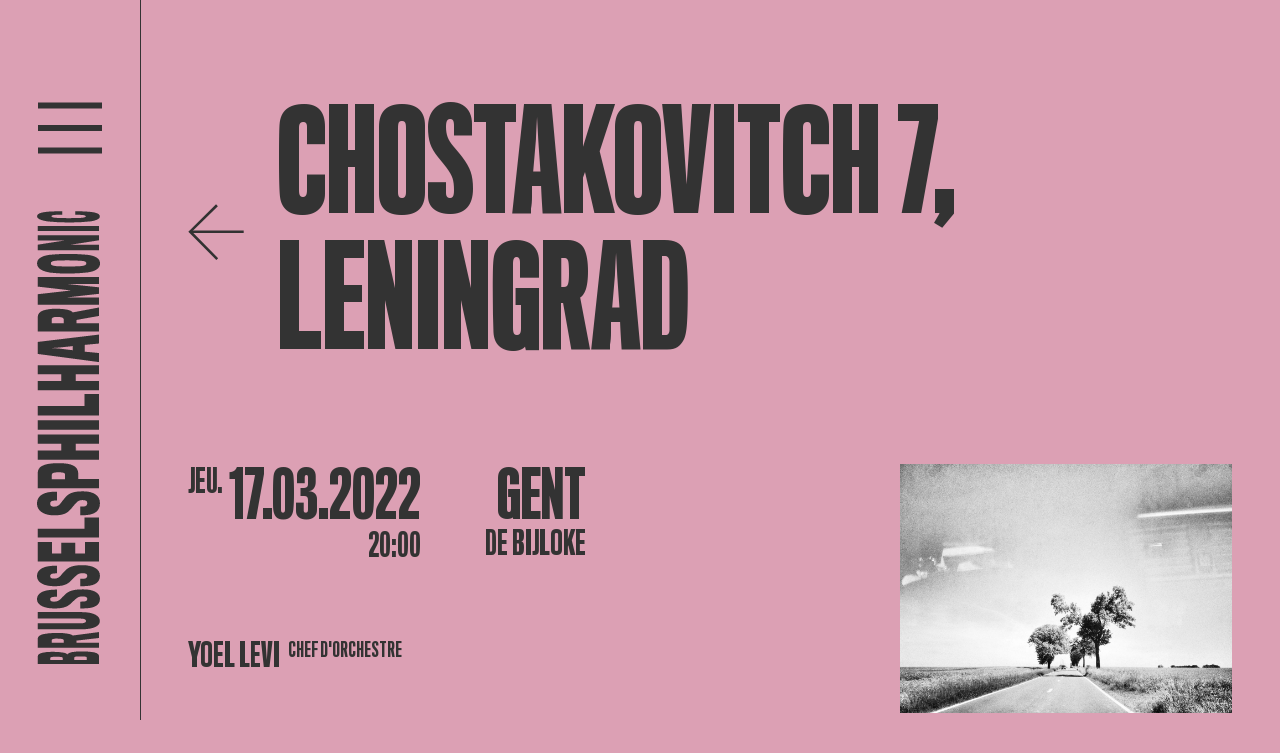

--- FILE ---
content_type: text/html; charset=UTF-8
request_url: https://www.brusselsphilharmonic.be/fr/concerten/chostakovitch-7-leningrad-2-17-03-2022
body_size: 16748
content:

<!DOCTYPE html>
<html lang="fr">

	<head>
    <meta charset="UTF-8">
    <meta name="viewport" content="width=device-width, initial-scale=1.0">

        <script defer="defer" src="/webpack/js/main.005c199d0163abb80764.js"></script><link href="/webpack/css/main.bf88ce5a0279f4c33094.css" rel="stylesheet">        
        <link rel="apple-touch-icon" sizes="57x57" href="/assets/favicon/apple-icon-57x57.png">
    <link rel="apple-touch-icon" sizes="60x60" href="/assets/favicon/apple-icon-60x60.png">
    <link rel="apple-touch-icon" sizes="72x72" href="/assets/favicon/apple-icon-72x72.png">
    <link rel="apple-touch-icon" sizes="76x76" href="/assets/favicon/apple-icon-76x76.png">
    <link rel="apple-touch-icon" sizes="114x114" href="/assets/favicon/apple-icon-114x114.png">
    <link rel="apple-touch-icon" sizes="120x120" href="/assets/favicon/apple-icon-120x120.png">
    <link rel="apple-touch-icon" sizes="144x144" href="/assets/favicon/apple-icon-144x144.png">
    <link rel="apple-touch-icon" sizes="152x152" href="/assets/favicon/apple-icon-152x152.png">
    <link rel="apple-touch-icon" sizes="180x180" href="/assets/favicon/apple-icon-180x180.png">
    <link rel="icon" type="image/png" sizes="192x192" href="/assets/favicon/android-icon-192x192.png">
    <link rel="icon" type="image/png" sizes="32x32" href="/assets/favicon/favicon-32x32.png">
    <link rel="icon" type="image/png" sizes="96x96" href="/assets/favicon/favicon-96x96.png">
    <link rel="icon" type="image/png" sizes="16x16" href="/assets/favicon/favicon-16x16.png">
    <link rel="manifest" href="assets/favicon/manifest.json">
    <meta name="msapplication-TileColor" content="#ffffff">
    <meta name="msapplication-TileImage" content="assets/favicon/ms-icon-144x144.png">
    <meta name="theme-color" content="#ffffff">
    
    <meta name="facebook-domain-verification" content="8wjq7o5x18dir31sddhl9tqtucp3s8" />
    <!-- Google Tag Manager -->
    <script>
        (function (w, d, s, l, i) {
            w[l] = w[l] || [];
            w[l].push({ 'gtm.start': new Date().getTime(), event: 'gtm.js' });
            var f = d.getElementsByTagName(s)[0],
                j = d.createElement(s),
                dl = l != 'dataLayer' ? '&l=' + l : '';
            j.async = true;
            j.src = 'https://www.googletagmanager.com/gtm.js?id=' + i + dl;
            f.parentNode.insertBefore(j, f);
        })(window, document, 'script', 'dataLayer', 'GTM-WQ4LV77');
    </script>
    <!-- End Google Tag Manager -->

    <!-- Facebook Pixel Code -->
    <script>
        !function (f, b, e, v, n, t, s) {
            if (f.fbq)


                return;


            n = f.fbq = function () {
                n.callMethod ? n.callMethod.apply(n, arguments) : n.queue.push(arguments);
            };
            if (!f._fbq)


                f._fbq = n;


            n.push = n;
            n.loaded = !0;
            n.version = '2.0';
            n.queue = [];
            t = b.createElement(e);
            t.async = !0;
            t.src = v;
            s = b.getElementsByTagName(e)[0];
            s.parentNode.insertBefore(t, s);
        }(window, document, 'script', 'https://connect.facebook.net/en_US/fbevents.js');
        fbq('init', '1420439301678679');
        fbq('track', 'PageView');
    </script>
    <noscript>
        <img height="1" width="1" src="https://www.facebook.com/tr?id=1420439301678679&ev=PageView
				        &noscript=1" />
    </noscript>
    <!-- End Facebook Pixel Code -->


    <!-- Hotjar Tracking Code for www.brusselsphilharmonic.be -->
    <script>
        (function (h, o, t, j, a, r) {
            h.hj = h.hj || function () {
                (h.hj.q = h.hj.q || []).push(arguments);
            };
            h._hjSettings = {
                hjid: 1890368,
                hjsv: 6
            };
            a = o.getElementsByTagName('head')[0];
            r = o.createElement('script');
            r.async = 1;
            r.src = t + h._hjSettings.hjid + j + h._hjSettings.hjsv;
            a.appendChild(r);
        })(window, document, 'https://static.hotjar.com/c/hotjar-', '.js?sv=');
    </script>
<title>Brussels Philharmonic | Brussels Philharmonic | Kazushi Ono,…</title><meta name="generator" content="SEOmatic">
<meta name="description" content="« Le monde a besoin de musique symphonique. Et la musique symphonique a besoin du monde. » Telle est la conviction du Brussels Philharmonic. Fondé en 1935…">
<meta name="referrer" content="no-referrer-when-downgrade">
<meta name="robots" content="all">
<meta content="209566399568" property="fb:profile_id">
<meta content="fr_FR" property="og:locale">
<meta content="en_EN" property="og:locale:alternate">
<meta content="nl_NL" property="og:locale:alternate">
<meta content="Brussels Philharmonic" property="og:site_name">
<meta content="website" property="og:type">
<meta content="https://www.brusselsphilharmonic.be/fr/concerten/chostakovitch-7-leningrad-2-17-03-2022" property="og:url">
<meta content="Brussels Philharmonic | Kazushi Ono, directeur musical" property="og:title">
<meta content="« Le monde a besoin de musique symphonique. Et la musique symphonique a besoin du monde. » Telle est la conviction du Brussels Philharmonic. Fondé en 1935 sous l’égide de la radiodiffusion publique belge, cet orchestre symphonique a pour vocation d’ouvrir au maximum le monde symphonique. En…" property="og:description">
<meta content="https://www.brusselsphilharmonic.be/uploads/_1200x630_crop_center-center_82_none/Logo-Profile-Picture-grijs-op-roze-wide.png?mtime=1657900632" property="og:image">
<meta content="1200" property="og:image:width">
<meta content="630" property="og:image:height">
<meta content="https://www.facebook.com/brusselsphilharmonic" property="og:image:alt">
<meta name="twitter:card" content="summary_large_image">
<meta name="twitter:site" content="@brusselsphil">
<meta name="twitter:creator" content="@brusselsphil">
<meta name="twitter:title" content="Brussels Philharmonic | Kazushi Ono, directeur musical">
<meta name="twitter:description" content="« Le monde a besoin de musique symphonique. Et la musique symphonique a besoin du monde. » Telle est la conviction du Brussels Philharmonic. Fondé en 1935 sous l’égide de la radiodiffusion publique belge, cet orchestre symphonique a pour vocation d’ouvrir au maximum le monde symphonique. En…">
<meta name="twitter:image" content="https://www.brusselsphilharmonic.be/uploads/_800x418_crop_center-center_82_none/Logo-Profile-Picture-grijs-op-roze-wide.png?mtime=1657900632">
<meta name="twitter:image:width" content="800">
<meta name="twitter:image:height" content="418">
<meta name="twitter:image:alt" content="https://www.facebook.com/brusselsphilharmonic">
<link href="https://www.brusselsphilharmonic.be/fr/concerten/chostakovitch-7-leningrad-2-17-03-2022" rel="canonical">
<link href="https://www.brusselsphilharmonic.be/fr" rel="home">
<link href="https://www.brusselsphilharmonic.be/fr/concerten/chostakovitch-7-leningrad-2-17-03-2022" rel="alternate" hreflang="fr">
<link href="https://www.brusselsphilharmonic.be/en/concerts/shostakovich-7-leningrad-2-17-03-2022" rel="alternate" hreflang="en">
<link href="https://www.brusselsphilharmonic.be/nl/concerten/shostakovich-7-leningrad-de-bijloke-17-03-2022" rel="alternate" hreflang="x-default">
<link href="https://www.brusselsphilharmonic.be/nl/concerten/shostakovich-7-leningrad-de-bijloke-17-03-2022" rel="alternate" hreflang="nl"></head>

	
	<body
		class=" background--pink ">

		<!-- Google Tag Manager (noscript) -->
		<noscript>
			<iframe
				src="https://www.googletagmanager.com/ns.html?id=GTM-WQ4LV77"
				height="0"
				width="0"
				style="display:none;visibility:hidden"></iframe>
		</noscript>
		<!-- End Google Tag Manager (noscript) -->

				<div class="hidden cookiebanner" id="cookiebanner" role="dialog" aria-modal="true" aria-labelledby="cookie_banner_title" tabindex="-1">
    <div class="cookiebanner__content">
        <h1 id="cookie_banner_title">
            Deze website gebruikt cookies
        </h1>
        <div class="cookiebanner__notice">
            Door op &quot;Alle cookies aanvaarden&quot; te klikken ga je akkoord met het opslaan van onze cookies op je computer. Zo kunnen we een betere gebruikservaring bieden, en het laat ons toe om het gebruik van de website te analyseren. Door op ‘Je voorkeuren aanpassen’ te klikken kan je kiezen welke cookies je toelaat. Enkel de essentiële cookies zijn noodzakelijk voor de goede werking van de website en kan je niet weigeren
        </div>
        <div class="cookiebanner__actions">
            <a href="#" class="button-cookie cookiebanner__accept js-cookie-accept notranslate">Alle cookies aanvaarden</a>
            <a href="#" class="cookiebanner__essentials js-cookie-essentials notranslate">Enkel essentiële cookies aanvaarden</a>
            <a href="#" class="cookiebanner__settings js-cookie-settings notranslate">Je voorkeuren aanpassen</a>
        </div>
    </div>
</div>				<div class="hidden cookie-modal" id="cookieModal" role="dialog" aria-modal="true" aria-labelledby="cookie_settings_title" tabindex="-1">
    <div class="cookie-modal__content">
        <button :title="'Sluit cookie instellingen'|t('cookie-banner')" class="button cookie-modal__close-action js-modal-close-btn notranslate">
            &times;
        </button>
        <h1 id="cookie_settings_title">Cookie-instellingen</h1>
        <p>
            Onze website bewaart vier soorten cookies. Je kan zelf op elk moment kiezen welke je aanvaardt en welke niet. Meer informatie over wat cookies zijn en welke types cookies we verzamelen kan je lezen in ons <a href="{cookieLink}" target="_blank" class="underline hover:no-underline">cookiebeleid</a>.
        </p>
        <div class="cookie-modal__actions">
            <a href="#" class="button-cookie js-cookie-accept notranslate">Alle cookies aanvaarden</a>
        </div>
        <h2>Je voorkeuren aanpassen</h2>
        <form>
            <div class="cookie-modal__options">
                <div class="cookie-modal__checks">
                    <input class="js-cookie-essential" type="checkbox" name="essential" id="essential" disabled="disabled" checked="checked">
                    <label for="essential">Essentiële cookies</label>
                </div>
                <div class="cookie-modal__description">
                    zijn om technische redenen noodzakelijk voor de goede werking. Zonder deze cookies zou het kunnen dat de website niet naar behoren functioneert.
                </div>
            </div>
            <div class="cookie-modal__options">
                <div class="cookie-modal__checks">
                    <input class="js-cookie-essential" type="checkbox" name="essential" id="functional" disabled="disabled" checked="checked">
                    <label for="essential">Functionele cookies</label>
                </div>
                <div class="cookie-modal__description">
                    zijn noodzakelijk voor bepaalde functies op de website. Zonder deze cookies kunnen sommige onderdelen onbruikbaar worden.
                </div>
            </div>
            <div class="cookie-modal__options">
                <div class="cookie-modal__checks">
                    <input class="js-cookie-performance" type="checkbox" name="CookiePerformance" id="performance" value="2">
                    <label for="performance">Analytische cookies</label>
                </div>
                <div class="cookie-modal__description">
                    laten ons toe om het gebruik van de website anoniem te analyseren en de gebruikservaring te verbeteren.
                </div>
            </div>
            <div class="cookie-modal__options">
                <div class="cookie-modal__checks">
                    <input class="js-cookie-marketing" type="checkbox" name="CookieMarketing" id="marketing" value="3">
                    <label for="marketing">Marketingcookies</label>
                </div>
                <div class="cookie-modal__description">
                    hebben als doel het personaliseren van de gebruikservaring en het tonen van relevante inhoud en aanbiedingen op deze en andere websites.
                </div>
            </div>
        </form>
        <div class="cookie-modal__actions">
            <a href="#" class="button-cookie js-modal-close notranslate">Mijn keuze bewaren</a>
        </div>
    </div>
</div>
		<div class="fixed inset-0 z-10 hidden bg-black opacity-50" id="cookiebanner-overlay"></div>

		<div class="app">
						<div class="app__navigation js-animation">
				
<div class="header" data-aos="fade-down">

	<div class="header__sidebar">
		<div class="header__toggle" id="openMenu">
			<svg xmlns="http://www.w3.org/2000/svg" width="74" height="59" viewbox="0 0 74 59">
				<g id="Group_405" data-name="Group 405" transform="translate(-1.458 -143.5)">
					<g id="Group_345" data-name="Group 345" transform="translate(-28.042 6.5)">
						<line
							id="Line_74"
							data-name="Line 74"
							x2="74"
							transform="translate(29.5 140.5)"
							fill="none"
							stroke="currentColor"
							stroke-width="7"/>
						<path
							id="Path_67"
							data-name="Path 67"
							d="M0,0H74"
							transform="translate(29.5 166.5)"
							fill="none"
							stroke="currentColor"
							stroke-width="7"/>
						<line
							id="Line_76"
							data-name="Line 76"
							x2="74"
							transform="translate(29.5 192.5)"
							fill="none"
							stroke="currentColor"
							stroke-width="7"/>
					</g>
				</g>
			</svg>
		</div>
		<a href="https://www.brusselsphilharmonic.be/fr/">
			<svg
				class="header__logo"
				xmlns="http://www.w3.org/2000/svg"
				xml:space="preserve"
				style="enable-background:new 0 0 89.4 467.4"
				viewbox="0 0 89.4 467.4">
				<path d="M72.2 455.4v7.9H9.9v-7.7c0-1.8 1.9-3 4.7-3.7 3.4-.7 6.8-1 10.3-.9 3.8-.1 7.5.2 11.2.8 1.9.4 3.4 1 3.8 1.9.4-1 2.3-1.8
				4.6-2.4 3.5-.6 7.1-.8 10.7-.7 4-.1 8.1.2 12.1.9 3.1.8 4.9 2 4.9 3.9m-48 .8c-1
				.2-1.5.5-1.5.9v2.2h12.5V457c0-.3-.5-.7-1.7-.8-1.6-.2-3.1-.2-4.7-.2-1.5-.1-3.1 0-4.6.2m29.2-.6c-1.6 0-3.1
				0-4.7.2-1.2.2-1.6.5-1.6.9v2.6h12.5v-2.6c0-.4-.4-.7-1.6-.9-1.6-.1-3.1-.2-4.6-.2m-13.2-23.1c3 .5 4.6 1.3 5.2 1.9 10.7-1.4
				16-2.1 26.7-3.5v6c-9.2 1.1-13.8 1.6-22.9 2.7v2.1h23v5.1H9.9v-9.2c0-2.1 2-3.7 5.6-4.6 4.4-.9 8.9-1.3 13.5-1.2 3.8-.1 7.5.1
				11.2.7m-13.7 5.2c-1.5.3-2.4.7-2.4 1.4v2.6h12.2l-.1-2.7c0-.4-.6-.9-1.7-1.1-1.3-.2-2.7-.3-4-.3-1.3-.2-2.6-.1-4 .1M73
				419.6c0 5-5.6 8.5-19.3 8.5H9.9V422h43.5c3.8 0 5.6-.9 5.6-2.4s-2-2.4-5.5-2.4H9.9v-6.6h44.4c12.4 0 18.7 3.8 18.7
				9m.1-22.4c0 6.1-5.1 9-13.3 9.5-1.2.1-4.5.2-6.7.2V400c.5 0 3.6-.1 4.2-.2 2-.3 2.9-1.1 2.9-2.7 0-1.7-1.4-2.4-4.8-2.4-3.2
				0-4.9.6-7.7 3.3-.8.7-2.6 2.3-3.4 3.2-3.8 3.6-7.3 5.7-17.7 5.7-10.2 0-17.5-3.4-17.5-9.4 0-5.9 6-8.8 14.1-9.5 2-.2 5.6-.3
				6.3-.3v7.3c-.5 0-3.2 0-3.9.2-2 .2-3.1.9-3.1 2.4 0 1.9 1.6 2.4 4 2.4 3.6 0 5.5-1.3 7.7-3.8.6-.8 2.4-2.4 3.1-3.1 3.4-3.6
				8.1-5.6 17.9-5.6 11.2-.2 17.9 3.4 17.9 9.7m0-23.5c0 6.7-5.1 9.8-13.3 10.4-1.2.1-4.5.2-6.7.2v-7.5c.5 0 3.6-.1 4.2-.2 2-.3
				2.9-1.2 2.9-2.9 0-1.9-1.4-2.6-4.8-2.6-3.2 0-4.9.7-7.7 3.6-.8.8-2.6 2.5-3.4 3.4-3.8 4-7.3 6.2-17.7 6.2-10.2
				0-17.5-3.7-17.5-10.3 0-6.4 6-9.6 14.1-10.3 2-.2 5.6-.3 6.3-.3v7.8c-1.3 0-2.6.1-3.9.2-2 .3-3.1 1-3.1 2.6 0 2.1 1.6 2.6 4
				2.6 3.6 0 5.5-1.4 7.7-4.2.6-.9 2.4-2.6 3.1-3.4 3.4-4 8.1-6.1 17.9-6.1 11.2.1 17.9 3.9 17.9
				10.8m-.9-14.5H9.9v-19.7h14.5v11.6h9.5v-11H48v11h9.9v-11.7h14.3v19.8zm0-24.5H9.9v-8.8h47.5v-11.4h14.7v20.2zm.9-34.8c0
				7.7-5.1 11.4-13.3 12.1-1.2.1-4.5.2-6.7.2v-8.8c.5 0 3.6-.1 4.2-.2 1.7-.1 3-1.5 2.9-3.2v-.2c0-2.2-1.4-3-4.8-3-3.2
				0-4.9.8-7.7 4.2-.8.9-2.6 2.9-3.4 4-3.8 4.6-7.3 7.3-17.7 7.3-10.2 0-17.5-4.4-17.5-12 0-7.4 6-11 14.1-11.8 2-.2 5.6-.3
				6.3-.3v9c-1.3 0-2.6.1-3.9.2-2 .3-3.1 1.2-3.1 3 0 2.4 1.6 3.1 4 3.1 3.6 0 5.5-1.6 7.7-4.8.6-1 2.4-3 3.1-3.9 3.4-4.5
				8.1-6.9 17.9-6.9 11.2-.2 17.9 4 17.9 12m-27.3-38.3c3.1 1.3 5.1 4.3 5.2 7.6.1 1.1 0 6.2 0 6.2h21.2v9.3H9.9v-15.5c-.1-3.2
				1.9-6.2 4.9-7.4 3.1-1.6 8.2-2.5 15.7-2.5 7.2-.1 12.1.7 15.3 2.3m-19 7.3c-1.6.3-2.6 1-2.6
				2.2v4.4h13.5v-4.3c0-1.5-.9-2.1-2.7-2.4-1.3-.2-2.6-.3-3.8-.3-1.5
				0-2.9.1-4.4.4m45.4-29.4H48.5v6.9h23.7v9.3H9.9v-9.3h23.9v-6.9H9.9v-9.3h62.3v9.3zM9.9
				225.3v-9.7h62.3v9.7H9.9zm62.3-14.4H9.9v-9.6h47.5v-12.2h14.7v21.8zm0-41.9H48.5v6.8h23.7v9.3H9.9v-9.3h23.9V169H9.9v-9.1h62.3v9.1zm0-21.6v9.2c-20.8-2.8-41.5-5.6-62.3-8.3v-12.2c20.8-2.5
				41.5-5 62.3-7.5v9.1c-5.8.6-8.7.8-14.6 1.4v6.9c5.9.5 8.8.8 14.6 1.4m-40.8-5.6c-2.6.2-8.1.5-8.1.5s5.4.3 8.1.5c.2 0 13.8 1.7
				14 1.7v-4.2c-.1.1-13.8 1.5-14 1.5m8.8-38.4c3 .7 4.6 1.8 5.2 2.7 10.7-2 16-3 26.7-5v8.6c-9.2 1.6-13.8 2.4-22.9
				4.1v3.4h23v8.4H9.9v-14.8c0-3.2 2-5.4 5.6-6.7 4.4-1.3 8.9-1.9 13.5-1.7 3.8-.1 7.6.2 11.2 1m-13.7 7.5c-1.5.4-2.4 1.1-2.4
				2.1v4.1h12.2l-.1-4.2c0-.6-.6-1.3-1.7-1.7-1.3-.3-2.6-.5-4-.5-1.3-.1-2.6 0-4 .2m45.7-33.8H38.8c13.4 1.4 20.1 2.1 33.4
				3.5v6.6c-13.4 1.5-20.1 2.2-33.4 3.8h33.4v7.4H9.9V87.6c13.5-1.5 20.3-2.3
				33.8-3.8-13.5-1.6-20.3-2.4-33.8-3.9v-9.7h62.3v6.9zM21.9 47.6c6.1-.7 12.3-1 18.5-.9 6.4-.1 12.9.2 19.3.8 8.5.9 13.5 3.6
				13.5 8.8 0 5.1-4.6 8-12.8 9.2-6.5.8-13 1.1-19.5 1.1-6 .1-12-.2-18-.9-7.6-1.1-13.7-3.9-13.7-9.3-.1-5.1 5-7.8 12.7-8.8m33.9
				6.2c-4.9-.4-9.8-.6-14.7-.6-4.4 0-11.8.1-14 .5-2.5.4-3.9 1-3.9 2.6 0 1.5 1.3 2.1 4.1 2.6 2.1.4 9.5.5 13.9.5 4.6 0 12.4-.1
				14.9-.7 2.1-.5 3.2-1 3.2-2.4-.1-1.5-1.4-2.2-3.5-2.5m16.4-21c-11.5 1.8-17.2 2.7-28.7 4.5h28.7V43H9.9v-5.7c11.3-1.8 17-2.7
				28.3-4.4H9.9v-5.2h62.3v5.1zM9.9 23.4v-5.1h62.3v5.1H9.9zM59 3.6c8.3.4 14 1.7 14 4.9 0 2.6-3.7 4.2-9.5 5.1-7.5.8-15
				1.2-22.6 1.1-6.8 0-13.6-.3-20.4-1-6.9-1-11.3-2.6-11.3-5.3 0-3.3 6-4.5 15.3-4.9 2.8-.1 7.8-.2 10.3-.2v3.5c-2.7
				0-5.4.1-7.2.2-2.4.2-3.8.6-3.8 1.4 0 .7 1.3 1.2 3.6 1.5 2.8.3 8.5.4 13.4.4 6.9 0 12.5-.1 14.5-.4 2.5-.3 3.4-.8 3.4-1.4
				0-.7-1.3-1.2-3.4-1.4-2.6-.2-5.6-.2-7.4-.2V3.3c2.3 0 8.2.1 11.1.3"/>
			</svg>

			<svg
				class="header__logo--hor"
				xmlns="http://www.w3.org/2000/svg"
				xml:space="preserve"
				style="enable-background:new 0 0 361.3 51"
				viewbox="0 0 361.3 51">
				<path d="M6.2 50H0V1.1h6.1c1.4 0 2.4 1.5 2.9 3.7.5 2.7.8 5.4.7 8.1.1 2.9-.1 5.9-.6 8.8-.3 1.5-.8 2.6-1.5 3 .8.3 1.4 1.8 1.8
				3.6.5 2.8.7 5.6.6 8.4.1 3.2-.2 6.3-.7 9.5-.6 2.3-1.6 3.8-3.1 3.8m-.6-37.7c-.1-.8-.4-1.2-.7-1.2H3.2v9.8H5c.2 0
				.5-.4.6-1.4.1-1.2.2-2.5.1-3.7.1-1.1.1-2.3-.1-3.5m.5 22.9c0-1.2 0-2.5-.2-3.7-.1-.9-.4-1.3-.7-1.3h-2V40h2c.3 0
				.6-.3.7-1.3.1-1.2.2-2.3.2-3.5m18.1-10.3c-.4 2.3-1 3.6-1.5 4.1 1.1 8.4 1.7 12.6 2.8
				21h-4.7c-.9-7.2-1.3-10.8-2.1-18H17v18h-4V1.1h7.2c1.7 0 2.9 1.6 3.6 4.4.7 3.5 1 7 .9 10.6.2 2.9 0 5.9-.5
				8.8m-4-10.8c-.2-1.2-.6-1.8-1.1-1.8h-2v9.6l2.1-.1c.3 0 .7-.5.9-1.4.2-1 .3-2.1.3-3.1-.1-1.1-.1-2.1-.2-3.2m14.2 36.5c-3.9
				0-6.7-4.4-6.7-15.1V1.1h4.8v34.2c0 3 .7 4.4 1.9 4.4s1.9-1.5 1.9-4.3V1.1h5.2V36c-.1 9.7-3 14.6-7.1 14.6m17.5.1c-4.8
				0-7-4-7.4-10.5 0-.9-.1-3.6-.1-5.3h5.4c0 .4.1 2.8.2 3.3.2 1.5.9 2.3 2.1 2.3 1.4 0 1.9-1.1 1.9-3.8
				0-2.5-.5-3.8-2.6-6-.6-.6-1.8-2-2.5-2.7-2.9-3-4.5-5.7-4.5-13.9 0-8 2.7-13.7 7.4-13.7 4.6 0 6.9 4.7 7.5 11.1.1 1.6.2 4.4.2
				5h-5.7c0-.4 0-2.5-.1-3.1-.2-1.5-.7-2.4-1.9-2.4-1.5 0-1.9 1.2-1.9 3.1 0 2.8 1 4.3 3 6 .6.5 1.9 1.9 2.4 2.4 2.9 2.6 4.4 6.4
				4.4 14 0 8.9-2.8 14.2-7.8 14.2m18.5 0c-5.2 0-7.7-4-8.1-10.5-.1-.9-.2-3.6-.2-5.3H68c0 .4.1 2.8.2 3.3.2 1.5.9 2.3 2.3 2.3
				1.5 0 2.1-1.1 2.1-3.8 0-2.5-.5-3.8-2.9-6L67 28c-3.1-3-4.9-5.7-4.9-13.9 0-8 2.9-13.7 8.1-13.7 5 0 7.5 4.7 8.1 11.1.1 1.6.2
				4.4.2 5h-6.2c0-1 0-2.1-.1-3.1-.2-1.5-.8-2.4-2-2.4-1.6 0-2.1 1.2-2.1 3.1 0 2.8 1.1 4.3 3.3 6 .7.5 2 1.9 2.6 2.4 3.1 2.6
				4.8 6.4 4.8 14 0 8.9-3 14.2-8.4 14.2m11.4-.7V1.1h15.5v11.4h-9.1v7.4h8.7V31h-8.7v7.8h9.2V50H81.8zm19.2
				0V1.1h6.9v37.3h8.9V50H101zm27.3.7c-6 0-9-4-9.5-10.5-.1-.9-.2-3.6-.2-5.3h6.9c0 .4.1 2.8.2 3.3.1 1.3 1.2 2.4 2.5 2.3h.1c1.7
				0 2.4-1.1 2.4-3.8 0-2.5-.6-3.8-3.3-6-.7-.6-2.3-2-3.1-2.7-3.6-3-5.7-5.7-5.7-13.9 0-8 3.5-13.7 9.4-13.7 5.8 0 8.6 4.7 9.3
				11.1.2 1.6.3 4.4.3 5h-7c0-1 0-2.1-.2-3.1-.2-1.5-.9-2.4-2.4-2.4-1.9 0-2.4 1.2-2.4 3.1 0 2.8 1.3 4.3 3.8 6 .8.5 2.3 1.9 3
				2.4 3.6 2.6 5.4 6.4 5.4 14 .2 8.9-3.2 14.2-9.5 14.2m30.2-21.5c-1 2.4-3.4 4-6 4.1-.8.1-4.9 0-4.9 0V50h-7.3V1.1h12.2c2.5-.1
				4.9 1.5 5.8 3.8 1.2 2.4 1.9 6.5 1.9 12.4.1 5.6-.5 9.4-1.7 11.9m-5.8-14.8c-.2-1.3-.8-2-1.7-2h-3.5V23h3.4c1.2 0 1.7-.7
				1.9-2.2.2-1 .2-2 .2-3 0-1.2-.1-2.3-.3-3.4M175.8
				50V31.3h-5.4V50h-7.3V1.1h7.3v18.8h5.4V1.1h7.3V50h-7.3zm11.1-48.9h7.6V50h-7.6V1.1zM198.3 50V1.1h7.5v37.3h9.5V50h-17zm32.9
				0V31.3h-5.4V50h-7.3V1.1h7.3v18.8h5.4V1.1h7.2V50h-7.2zm16.9 0h-7.2c2.2-16.3 4.4-32.6 6.5-48.9h9.6c2 16.3 3.9 32.6 5.9
				48.9h-7.1c-.4-4.6-.7-6.9-1.1-11.4h-5.4c-.5 4.5-.7 6.8-1.2 11.4m4.4-32.1c-.2-2-.4-6.3-.4-6.3s-.3 4.2-.4 6.4c0 .2-1.3
				10.8-1.3 11h3.3c0-.2-1.2-10.9-1.2-11.1m30.2 7c-.6 2.3-1.4 3.6-2.1 4.1 1.6 8.4 2.4 12.6 3.9
				21h-6.8c-1.3-7.2-1.9-10.8-3.2-18h-2.6v18h-6.6V1.1h11.6c2.5 0 4.3 1.6 5.3 4.4 1 3.4 1.5 7 1.3 10.6.1 2.9-.2 5.9-.8
				8.8m-5.9-10.8c-.3-1.2-.9-1.8-1.6-1.8H272v9.6l3.3-.1c.5 0 1.1-.5 1.3-1.4.3-1 .4-2.1.4-3.1 0-1.1 0-2.1-.2-3.2M303.4
				50V23.7c-1.1 10.5-1.6 15.8-2.8 26.3h-5.2c-1.2-10.5-1.8-15.8-3-26.3V50h-5.8V1.1h8.4l3 26.5c1.2-10.6 1.9-15.9
				3.1-26.5h7.6V50h-5.3zm23.1-39.5c.6 4.8.8 9.7.7 14.5.1 5.1-.1 10.1-.7 15.1-.7 6.6-2.9 10.6-6.9
				10.6s-6.3-3.6-7.2-10c-.6-5.1-.9-10.2-.8-15.3-.1-4.7.2-9.5.7-14.1.9-6 3-10.8 7.3-10.8 4 0 6.1 4 6.9 10m-4.9
				26.6c.3-3.8.5-7.7.4-11.6 0-3.4-.1-9.2-.4-11-.3-1.9-.8-3.1-2-3.1s-1.7 1.1-2 3.2c-.3 1.7-.4 7.4-.4 10.9 0 3.6.1 9.7.5
				11.7.4 1.7.8 2.5 1.9 2.5 1.2.1 1.8-1 2-2.6M338.2 50l-3.5-22.5V50h-4.5V1.1h4.4c1.4 8.9 2.1 13.4 3.4
				22.3V1.1h4.1V50h-3.9zm7.3-48.9h4V50h-4V1.1zm15.6 38.5c-.3 6.5-1.4 10.9-3.9 10.9-2 0-3.3-2.9-4-7.4-.7-5.9-.9-11.8-.9-17.7
				0-5.3.2-10.7.8-16 .8-5.4 2.1-8.9 4.2-8.9 2.6 0 3.5 4.7 3.8 12 .1 2.2.1 6.1.1
				8.1h-2.8c0-2.1-.1-4.2-.1-5.7-.1-1.9-.5-3-1.1-3-.6 0-1 1.1-1.1 2.8-.2 2.2-.3 6.6-.3 10.5 0 5.4.1 9.9.3 11.4.2 2 .6 2.7 1.1
				2.7.6 0 .9-1 1.1-2.7.1-2 .2-4.4.2-5.8h2.8c0 1.9 0 6.5-.2 8.8"/>
			</svg>
		</a>
	</div>

	<div class="header__navigation">

		<div class="header__navigation__backdrop"></div>

		<div class="header__sidebar">
			<div class="header__toggle" id="closeMenu">
				<svg
					xmlns="http://www.w3.org/2000/svg"
					xmlns:xlink="http://www.w3.org/1999/xlink"
					width="78.101"
					height="59.173"
					viewbox="0 0 78.101 59.173">
					<g id="Group_404" data-name="Group 404" transform="translate(-27.449 -119.164)">
						<line
							id="Line_74"
							data-name="Line 74"
							y1="53.5"
							x2="74"
							transform="translate(29.5 122)"
							fill="none"
							stroke="currentColor"
							stroke-width="7"/>
						<line
							id="Line_76"
							data-name="Line 76"
							x2="74"
							y2="51.5"
							transform="translate(29.5 122.5)"
							fill="none"
							stroke="currentColor"
							stroke-width="7"/>
					</g>
				</svg>
			</div>
			<a href="https://www.brusselsphilharmonic.be/fr/">
				<svg
					class="header__logo"
					xmlns="http://www.w3.org/2000/svg"
					xml:space="preserve"
					style="enable-background:new 0 0 89.4 467.4"
					viewbox="0 0 89.4 467.4">
					<path
						fill="currentColor"
						d="M72.2 455.4v7.9H9.9v-7.7c0-1.8 1.9-3 4.7-3.7 3.4-.7 6.8-1 10.3-.9 3.8-.1 7.5.2 11.2.8 1.9.4 3.4 1 3.8 1.9.4-1 2.3-1.8
							4.6-2.4 3.5-.6 7.1-.8 10.7-.7 4-.1 8.1.2 12.1.9 3.1.8 4.9 2 4.9 3.9m-48 .8c-1
							.2-1.5.5-1.5.9v2.2h12.5V457c0-.3-.5-.7-1.7-.8-1.6-.2-3.1-.2-4.7-.2-1.5-.1-3.1 0-4.6.2m29.2-.6c-1.6 0-3.1
							0-4.7.2-1.2.2-1.6.5-1.6.9v2.6h12.5v-2.6c0-.4-.4-.7-1.6-.9-1.6-.1-3.1-.2-4.6-.2m-13.2-23.1c3 .5 4.6 1.3 5.2 1.9 10.7-1.4
							16-2.1 26.7-3.5v6c-9.2 1.1-13.8 1.6-22.9 2.7v2.1h23v5.1H9.9v-9.2c0-2.1 2-3.7 5.6-4.6 4.4-.9 8.9-1.3 13.5-1.2 3.8-.1 7.5.1
							11.2.7m-13.7 5.2c-1.5.3-2.4.7-2.4 1.4v2.6h12.2l-.1-2.7c0-.4-.6-.9-1.7-1.1-1.3-.2-2.7-.3-4-.3-1.3-.2-2.6-.1-4 .1M73
							419.6c0 5-5.6 8.5-19.3 8.5H9.9V422h43.5c3.8 0 5.6-.9 5.6-2.4s-2-2.4-5.5-2.4H9.9v-6.6h44.4c12.4 0 18.7 3.8 18.7
							9m.1-22.4c0 6.1-5.1 9-13.3 9.5-1.2.1-4.5.2-6.7.2V400c.5 0 3.6-.1 4.2-.2 2-.3 2.9-1.1 2.9-2.7 0-1.7-1.4-2.4-4.8-2.4-3.2
							0-4.9.6-7.7 3.3-.8.7-2.6 2.3-3.4 3.2-3.8 3.6-7.3 5.7-17.7 5.7-10.2 0-17.5-3.4-17.5-9.4 0-5.9 6-8.8 14.1-9.5 2-.2 5.6-.3
							6.3-.3v7.3c-.5 0-3.2 0-3.9.2-2 .2-3.1.9-3.1 2.4 0 1.9 1.6 2.4 4 2.4 3.6 0 5.5-1.3 7.7-3.8.6-.8 2.4-2.4 3.1-3.1 3.4-3.6
							8.1-5.6 17.9-5.6 11.2-.2 17.9 3.4 17.9 9.7m0-23.5c0 6.7-5.1 9.8-13.3 10.4-1.2.1-4.5.2-6.7.2v-7.5c.5 0 3.6-.1 4.2-.2 2-.3
							2.9-1.2 2.9-2.9 0-1.9-1.4-2.6-4.8-2.6-3.2 0-4.9.7-7.7 3.6-.8.8-2.6 2.5-3.4 3.4-3.8 4-7.3 6.2-17.7 6.2-10.2
							0-17.5-3.7-17.5-10.3 0-6.4 6-9.6 14.1-10.3 2-.2 5.6-.3 6.3-.3v7.8c-1.3 0-2.6.1-3.9.2-2 .3-3.1 1-3.1 2.6 0 2.1 1.6 2.6 4
							2.6 3.6 0 5.5-1.4 7.7-4.2.6-.9 2.4-2.6 3.1-3.4 3.4-4 8.1-6.1 17.9-6.1 11.2.1 17.9 3.9 17.9
							10.8m-.9-14.5H9.9v-19.7h14.5v11.6h9.5v-11H48v11h9.9v-11.7h14.3v19.8zm0-24.5H9.9v-8.8h47.5v-11.4h14.7v20.2zm.9-34.8c0
							7.7-5.1 11.4-13.3 12.1-1.2.1-4.5.2-6.7.2v-8.8c.5 0 3.6-.1 4.2-.2 1.7-.1 3-1.5 2.9-3.2v-.2c0-2.2-1.4-3-4.8-3-3.2
							0-4.9.8-7.7 4.2-.8.9-2.6 2.9-3.4 4-3.8 4.6-7.3 7.3-17.7 7.3-10.2 0-17.5-4.4-17.5-12 0-7.4 6-11 14.1-11.8 2-.2 5.6-.3
							6.3-.3v9c-1.3 0-2.6.1-3.9.2-2 .3-3.1 1.2-3.1 3 0 2.4 1.6 3.1 4 3.1 3.6 0 5.5-1.6 7.7-4.8.6-1 2.4-3 3.1-3.9 3.4-4.5
							8.1-6.9 17.9-6.9 11.2-.2 17.9 4 17.9 12m-27.3-38.3c3.1 1.3 5.1 4.3 5.2 7.6.1 1.1 0 6.2 0 6.2h21.2v9.3H9.9v-15.5c-.1-3.2
							1.9-6.2 4.9-7.4 3.1-1.6 8.2-2.5 15.7-2.5 7.2-.1 12.1.7 15.3 2.3m-19 7.3c-1.6.3-2.6 1-2.6
							2.2v4.4h13.5v-4.3c0-1.5-.9-2.1-2.7-2.4-1.3-.2-2.6-.3-3.8-.3-1.5
							0-2.9.1-4.4.4m45.4-29.4H48.5v6.9h23.7v9.3H9.9v-9.3h23.9v-6.9H9.9v-9.3h62.3v9.3zM9.9
							225.3v-9.7h62.3v9.7H9.9zm62.3-14.4H9.9v-9.6h47.5v-12.2h14.7v21.8zm0-41.9H48.5v6.8h23.7v9.3H9.9v-9.3h23.9V169H9.9v-9.1h62.3v9.1zm0-21.6v9.2c-20.8-2.8-41.5-5.6-62.3-8.3v-12.2c20.8-2.5
							41.5-5 62.3-7.5v9.1c-5.8.6-8.7.8-14.6 1.4v6.9c5.9.5 8.8.8 14.6 1.4m-40.8-5.6c-2.6.2-8.1.5-8.1.5s5.4.3 8.1.5c.2 0 13.8 1.7
							14 1.7v-4.2c-.1.1-13.8 1.5-14 1.5m8.8-38.4c3 .7 4.6 1.8 5.2 2.7 10.7-2 16-3 26.7-5v8.6c-9.2 1.6-13.8 2.4-22.9
							4.1v3.4h23v8.4H9.9v-14.8c0-3.2 2-5.4 5.6-6.7 4.4-1.3 8.9-1.9 13.5-1.7 3.8-.1 7.6.2 11.2 1m-13.7 7.5c-1.5.4-2.4 1.1-2.4
							2.1v4.1h12.2l-.1-4.2c0-.6-.6-1.3-1.7-1.7-1.3-.3-2.6-.5-4-.5-1.3-.1-2.6 0-4 .2m45.7-33.8H38.8c13.4 1.4 20.1 2.1 33.4
							3.5v6.6c-13.4 1.5-20.1 2.2-33.4 3.8h33.4v7.4H9.9V87.6c13.5-1.5 20.3-2.3
							33.8-3.8-13.5-1.6-20.3-2.4-33.8-3.9v-9.7h62.3v6.9zM21.9 47.6c6.1-.7 12.3-1 18.5-.9 6.4-.1 12.9.2 19.3.8 8.5.9 13.5 3.6
							13.5 8.8 0 5.1-4.6 8-12.8 9.2-6.5.8-13 1.1-19.5 1.1-6 .1-12-.2-18-.9-7.6-1.1-13.7-3.9-13.7-9.3-.1-5.1 5-7.8 12.7-8.8m33.9
							6.2c-4.9-.4-9.8-.6-14.7-.6-4.4 0-11.8.1-14 .5-2.5.4-3.9 1-3.9 2.6 0 1.5 1.3 2.1 4.1 2.6 2.1.4 9.5.5 13.9.5 4.6 0 12.4-.1
							14.9-.7 2.1-.5 3.2-1 3.2-2.4-.1-1.5-1.4-2.2-3.5-2.5m16.4-21c-11.5 1.8-17.2 2.7-28.7 4.5h28.7V43H9.9v-5.7c11.3-1.8 17-2.7
							28.3-4.4H9.9v-5.2h62.3v5.1zM9.9 23.4v-5.1h62.3v5.1H9.9zM59 3.6c8.3.4 14 1.7 14 4.9 0 2.6-3.7 4.2-9.5 5.1-7.5.8-15
							1.2-22.6 1.1-6.8 0-13.6-.3-20.4-1-6.9-1-11.3-2.6-11.3-5.3 0-3.3 6-4.5 15.3-4.9 2.8-.1 7.8-.2 10.3-.2v3.5c-2.7
							0-5.4.1-7.2.2-2.4.2-3.8.6-3.8 1.4 0 .7 1.3 1.2 3.6 1.5 2.8.3 8.5.4 13.4.4 6.9 0 12.5-.1 14.5-.4 2.5-.3 3.4-.8 3.4-1.4
							0-.7-1.3-1.2-3.4-1.4-2.6-.2-5.6-.2-7.4-.2V3.3c2.3 0 8.2.1 11.1.3"/>
				</svg>

				<svg
					class="header__logo--hor"
					xmlns="http://www.w3.org/2000/svg"
					xml:space="preserve"
					style="enable-background:new 0 0 361.3 51"
					viewbox="0 0 361.3 51">
					<path
						fill="currentColor"
						d="M6.2 50H0V1.1h6.1c1.4 0 2.4 1.5 2.9 3.7.5 2.7.8 5.4.7 8.1.1 2.9-.1 5.9-.6 8.8-.3 1.5-.8 2.6-1.5 3 .8.3 1.4 1.8 1.8
							3.6.5 2.8.7 5.6.6 8.4.1 3.2-.2 6.3-.7 9.5-.6 2.3-1.6 3.8-3.1 3.8m-.6-37.7c-.1-.8-.4-1.2-.7-1.2H3.2v9.8H5c.2 0
							.5-.4.6-1.4.1-1.2.2-2.5.1-3.7.1-1.1.1-2.3-.1-3.5m.5 22.9c0-1.2 0-2.5-.2-3.7-.1-.9-.4-1.3-.7-1.3h-2V40h2c.3 0
							.6-.3.7-1.3.1-1.2.2-2.3.2-3.5m18.1-10.3c-.4 2.3-1 3.6-1.5 4.1 1.1 8.4 1.7 12.6 2.8
							21h-4.7c-.9-7.2-1.3-10.8-2.1-18H17v18h-4V1.1h7.2c1.7 0 2.9 1.6 3.6 4.4.7 3.5 1 7 .9 10.6.2 2.9 0 5.9-.5
							8.8m-4-10.8c-.2-1.2-.6-1.8-1.1-1.8h-2v9.6l2.1-.1c.3 0 .7-.5.9-1.4.2-1 .3-2.1.3-3.1-.1-1.1-.1-2.1-.2-3.2m14.2 36.5c-3.9
							0-6.7-4.4-6.7-15.1V1.1h4.8v34.2c0 3 .7 4.4 1.9 4.4s1.9-1.5 1.9-4.3V1.1h5.2V36c-.1 9.7-3 14.6-7.1 14.6m17.5.1c-4.8
							0-7-4-7.4-10.5 0-.9-.1-3.6-.1-5.3h5.4c0 .4.1 2.8.2 3.3.2 1.5.9 2.3 2.1 2.3 1.4 0 1.9-1.1 1.9-3.8
							0-2.5-.5-3.8-2.6-6-.6-.6-1.8-2-2.5-2.7-2.9-3-4.5-5.7-4.5-13.9 0-8 2.7-13.7 7.4-13.7 4.6 0 6.9 4.7 7.5 11.1.1 1.6.2 4.4.2
							5h-5.7c0-.4 0-2.5-.1-3.1-.2-1.5-.7-2.4-1.9-2.4-1.5 0-1.9 1.2-1.9 3.1 0 2.8 1 4.3 3 6 .6.5 1.9 1.9 2.4 2.4 2.9 2.6 4.4 6.4
							4.4 14 0 8.9-2.8 14.2-7.8 14.2m18.5 0c-5.2 0-7.7-4-8.1-10.5-.1-.9-.2-3.6-.2-5.3H68c0 .4.1 2.8.2 3.3.2 1.5.9 2.3 2.3 2.3
							1.5 0 2.1-1.1 2.1-3.8 0-2.5-.5-3.8-2.9-6L67 28c-3.1-3-4.9-5.7-4.9-13.9 0-8 2.9-13.7 8.1-13.7 5 0 7.5 4.7 8.1 11.1.1 1.6.2
							4.4.2 5h-6.2c0-1 0-2.1-.1-3.1-.2-1.5-.8-2.4-2-2.4-1.6 0-2.1 1.2-2.1 3.1 0 2.8 1.1 4.3 3.3 6 .7.5 2 1.9 2.6 2.4 3.1 2.6
							4.8 6.4 4.8 14 0 8.9-3 14.2-8.4 14.2m11.4-.7V1.1h15.5v11.4h-9.1v7.4h8.7V31h-8.7v7.8h9.2V50H81.8zm19.2
							0V1.1h6.9v37.3h8.9V50H101zm27.3.7c-6 0-9-4-9.5-10.5-.1-.9-.2-3.6-.2-5.3h6.9c0 .4.1 2.8.2 3.3.1 1.3 1.2 2.4 2.5 2.3h.1c1.7
							0 2.4-1.1 2.4-3.8 0-2.5-.6-3.8-3.3-6-.7-.6-2.3-2-3.1-2.7-3.6-3-5.7-5.7-5.7-13.9 0-8 3.5-13.7 9.4-13.7 5.8 0 8.6 4.7 9.3
							11.1.2 1.6.3 4.4.3 5h-7c0-1 0-2.1-.2-3.1-.2-1.5-.9-2.4-2.4-2.4-1.9 0-2.4 1.2-2.4 3.1 0 2.8 1.3 4.3 3.8 6 .8.5 2.3 1.9 3
							2.4 3.6 2.6 5.4 6.4 5.4 14 .2 8.9-3.2 14.2-9.5 14.2m30.2-21.5c-1 2.4-3.4 4-6 4.1-.8.1-4.9 0-4.9 0V50h-7.3V1.1h12.2c2.5-.1
							4.9 1.5 5.8 3.8 1.2 2.4 1.9 6.5 1.9 12.4.1 5.6-.5 9.4-1.7 11.9m-5.8-14.8c-.2-1.3-.8-2-1.7-2h-3.5V23h3.4c1.2 0 1.7-.7
							1.9-2.2.2-1 .2-2 .2-3 0-1.2-.1-2.3-.3-3.4M175.8
							50V31.3h-5.4V50h-7.3V1.1h7.3v18.8h5.4V1.1h7.3V50h-7.3zm11.1-48.9h7.6V50h-7.6V1.1zM198.3 50V1.1h7.5v37.3h9.5V50h-17zm32.9
							0V31.3h-5.4V50h-7.3V1.1h7.3v18.8h5.4V1.1h7.2V50h-7.2zm16.9 0h-7.2c2.2-16.3 4.4-32.6 6.5-48.9h9.6c2 16.3 3.9 32.6 5.9
							48.9h-7.1c-.4-4.6-.7-6.9-1.1-11.4h-5.4c-.5 4.5-.7 6.8-1.2 11.4m4.4-32.1c-.2-2-.4-6.3-.4-6.3s-.3 4.2-.4 6.4c0 .2-1.3
							10.8-1.3 11h3.3c0-.2-1.2-10.9-1.2-11.1m30.2 7c-.6 2.3-1.4 3.6-2.1 4.1 1.6 8.4 2.4 12.6 3.9
							21h-6.8c-1.3-7.2-1.9-10.8-3.2-18h-2.6v18h-6.6V1.1h11.6c2.5 0 4.3 1.6 5.3 4.4 1 3.4 1.5 7 1.3 10.6.1 2.9-.2 5.9-.8
							8.8m-5.9-10.8c-.3-1.2-.9-1.8-1.6-1.8H272v9.6l3.3-.1c.5 0 1.1-.5 1.3-1.4.3-1 .4-2.1.4-3.1 0-1.1 0-2.1-.2-3.2M303.4
							50V23.7c-1.1 10.5-1.6 15.8-2.8 26.3h-5.2c-1.2-10.5-1.8-15.8-3-26.3V50h-5.8V1.1h8.4l3 26.5c1.2-10.6 1.9-15.9
							3.1-26.5h7.6V50h-5.3zm23.1-39.5c.6 4.8.8 9.7.7 14.5.1 5.1-.1 10.1-.7 15.1-.7 6.6-2.9 10.6-6.9
							10.6s-6.3-3.6-7.2-10c-.6-5.1-.9-10.2-.8-15.3-.1-4.7.2-9.5.7-14.1.9-6 3-10.8 7.3-10.8 4 0 6.1 4 6.9 10m-4.9
							26.6c.3-3.8.5-7.7.4-11.6 0-3.4-.1-9.2-.4-11-.3-1.9-.8-3.1-2-3.1s-1.7 1.1-2 3.2c-.3 1.7-.4 7.4-.4 10.9 0 3.6.1 9.7.5
							11.7.4 1.7.8 2.5 1.9 2.5 1.2.1 1.8-1 2-2.6M338.2 50l-3.5-22.5V50h-4.5V1.1h4.4c1.4 8.9 2.1 13.4 3.4
							22.3V1.1h4.1V50h-3.9zm7.3-48.9h4V50h-4V1.1zm15.6 38.5c-.3 6.5-1.4 10.9-3.9 10.9-2 0-3.3-2.9-4-7.4-.7-5.9-.9-11.8-.9-17.7
							0-5.3.2-10.7.8-16 .8-5.4 2.1-8.9 4.2-8.9 2.6 0 3.5 4.7 3.8 12 .1 2.2.1 6.1.1
							8.1h-2.8c0-2.1-.1-4.2-.1-5.7-.1-1.9-.5-3-1.1-3-.6 0-1 1.1-1.1 2.8-.2 2.2-.3 6.6-.3 10.5 0 5.4.1 9.9.3 11.4.2 2 .6 2.7 1.1
							2.7.6 0 .9-1 1.1-2.7.1-2 .2-4.4.2-5.8h2.8c0 1.9 0 6.5-.2 8.8"/>
				</svg>
			</a>
		</div>

		<div class="header__navigation__content">

			<ul class="header__i18n list-clear">
																																			<li class="header__i18n__item">
								<a href="https://www.brusselsphilharmonic.be/nl/concerten/shostakovich-7-leningrad-de-bijloke-17-03-2022?lang=BP_NL">NL</a>
							</li>
																																														<li class="header__i18n__item">
								<a href="https://www.brusselsphilharmonic.be/en/concerts/shostakovich-7-leningrad-2-17-03-2022?lang=BP_EN">EN</a>
							</li>
																																																							<li class="header__i18n__item">
									<a class="" href="https://www.brusselsphilharmonic.be/fr/">FR</a>
								</li>
																									</ul>

			<nav class="header__i18n-navigation">
				<ul class="header__i18n-list list-clear">
											<li class="header__i18n-item js-animation">
							<a class="header__link" href="https://www.brusselsphilharmonic.be/fr/concerts">CALENDRIER</a>
						</li>
											<li class="header__i18n-item js-animation">
							<a class="header__link" href="https://www.brusselsphilharmonic.be/fr/nouvelles">ACTUALITÉS</a>
						</li>
											<li class="header__i18n-item js-animation">
							<a class="header__link" href="https://www.brusselsphilharmonic.be/fr/explore">EXPLORE</a>
						</li>
											<li class="header__i18n-item js-animation">
							<a class="header__link" href="https://www.brusselsphilharmonic.be/fr/de-nous">ORCHESTRE</a>
						</li>
											<li class="header__i18n-item js-animation">
							<a class="header__link" href="https://www.brusselsphilharmonic.be/fr/contact">CONTACT</a>
						</li>
									</ul>
			</nav>
		</div>
	</div>
</div>
			</div>
			<div class="app__main mainContentBlock"> 	<div class="container-fluid">
		<div class="row">
			<div class="col">
				<div class="pagetitle pagetitle--eventdetail" data-aos="fade-down">
					<a href="https://www.brusselsphilharmonic.be/fr/concerts">
						<svg xmlns="http://www.w3.org/2000/svg" width="65.653" height="65.357" viewbox="0 0 65.653 65.357">
							<g id="back" data-name="back" transform="translate(2.121 1.48)">
								<path
									id="Path_9"
									data-name="Path 9"
									d="M44.168,0l-.522,44.65H0"
									transform="translate(62.804 31.572) rotate(135)"
									fill="none"
									stroke="#323232"
									stroke-width="3"/>
								<line
									id="Line_2"
									data-name="Line 2"
									x1="43.758"
									y1="43.758"
									transform="translate(62.032 30.962) rotate(135)"
									fill="none"
									stroke="#323232"
									stroke-width="3"/>
							</g>
						</svg>
					</a>
					<h1>Chostakovitch 7, Leningrad</h1>

									</div>
			</div>
		</div>
	</div>

	<article class="event__detail">
		<div class="container-fluid">
			<div class="row">
				<div
					class="col-lg-8">
										<div class="event__detail__events">
						<div class="row">
							<div class="col">
								<div class="event__detail__holder">
									
    
		<span class="event__detail__item">
			<time class="event__time" datetime="2022-03-17">
	<span class="event__time__line">
		<span class="event__day">jeu.</span>
		<span>17.03.2022</span>
	</span>
	<span class="event__hours">20:00</span>
    		</time>
		</span>

		<span class="event__detail__item">
			        <div class="event__location">
                            <div class="event__city">
                Gent
            </div>
                <div class="event__venue">
            De Bijloke
        </div>
    </div>
		</span>

    								</div>
															</div>
						</div>
					</div>

										
																<div class="row">
							<div class="col">
								<ul class="event__musicians">
																													<li class="event__musicians__item">
											<a href=" https://www.brusselsphilharmonic.be/fr/musiciens/yoel-levi ">Yoel Levi</a>
																																		<span>chef d&#039;orchestre</span>
																					</li>
																	</ul>
							</div>
						</div>
					
					<div class="row">
						<div class="col-lg-8">
															<div class="js-read-more-small">
									<p>
										Le chef d&#039;orchestre Michail Jurowski ne sera pas en mesure de prendre part aux concerts des 17 et 19 mars pour des raisons de santé, il sera remplacé par Yoel Levi. Nous souhaitons un prompt rétablissement au maestro Jurowski.
Officiellement, Chostakovitch dédia sa Septièm ...
									</p>
									<p class="js-read-more">[lire la suite]</p>
								</div>
								<div class="hidden js-read-more-full">
									<p><strong>Le chef d'orchestre Michail Jurowski ne sera pas en mesure de prendre part aux concerts des 17 et 19 mars pour des raisons de santé, il sera remplacé par Yoel Levi. Nous souhaitons un prompt rétablissement au maestro Jurowski.</strong></p>
<p>Officiellement, Chostakovitch dédia sa Septième Symphonie à sa ville bien-aimée, Leningrad, et l’œuvre dépeint « les jours historiques de sa résistance aux oppresseurs fascistes ». Mais en réalité, il s’agit d’un réquisitoire personnel contre la violence du régime soviétique à l’encontre de ses propres citoyens, et d’un hommage à ses victimes.<br /></p>
<p dir="ltr"> </p>
								</div>
													</div>
						<div class="col-lg-4">
														
                                																												<div class="event__detail__price">
											
										</div>
										<div class="event__detail__cta">
											<a href="https://www.bijloke.be/programma/1835/Brussels_Philharmonic_Michail_Jurowski/Leningradsymfonie" class="button button--primary">Tickets</a>
										</div>
																																																																						</div>
					</div>

				</div>
				<div class="col-lg-4 event__detail__media">
					<div class="event__detail__cover">
						<picture>
																												<img src="data:image/svg+xml;charset=utf-8,%3Csvg%20xmlns%3D%27http%3A%2F%2Fwww.w3.org%2F2000%2Fsvg%27%20width%3D%27600%27%20height%3D%27auto%27%20style%3D%27background%3Atransparent%27%2F%3E" sizes="100vw" srcset="/imager/uploads/75282/hfgfyrtr_84a11c813ee1349a011b0ea2f6ef6dc2.JPG 1200w, /imager/uploads/75282/hfgfyrtr_708b1c42d3d5a867d5ded86f30ed594e.JPG 1000w, /imager/uploads/75282/hfgfyrtr_13788afef61a020116ea4498a56411f6.JPG 800w, /imager/uploads/75282/hfgfyrtr_5c38e0c10c7bbc541650e8b22c0ccdd6.JPG 600w, /imager/uploads/75282/hfgfyrtr_38d370fb5d90ee08945f6cb68fd34152.JPG 400w">
						</picture>
					</div>
				</div>
			</div>
		</div>
	</article>

	<div class="divider"></div>

			<div class="container-fluid">
			<div class="row">
									<div class="col-lg-8">
						<div class="event__detail__program">
							<div class="row">
								<div class="col-lg-4">
																	</div>
								<div class="col-lg-7 event__detail__program__text">
									<p>Piet Swerts<em><br />Slava Ukraini! Heroyam Slava! (2022)</em></p>
<p>Dmitri Chostakovitch<br /><em>Symphonie n° 7 "Leningrad"</em></p>
<p dir="ltr"><strong>La famille du Brussels Philharmonic compte plus de vingt nationalités différentes. Tous ses membres sont des personnes passionnées qui travaillent ensemble jour après jour et sans relâche pour faire de la musique sous le signe du partage. Dans un respect mutuel, mais aussi dans le respect du public et de leur discipline, elles montrent ainsi que la compréhension et la fraternité peuvent créer l’harmonie, la beauté et l’unité.</strong></p>
<p dir="ltr"><strong>Nous partageons les préoccupations de nos musiciens issus des zones touchées qui s’inquiètent à juste titre du sort de leur famille et leurs proches et qui redoutent l’impact de ce conflit à l’heure actuelle et à l’avenir.</strong></p>
<p dir="ltr"><strong>Après mûre réflexion, le Brussels Philharmonic et ses partenaires <a href="https://www.klarafestival.be/fr" target="_blank" rel="noreferrer noopener">Klarafestival</a>, <a href="https://www.bijloke.be/" target="_blank" rel="noreferrer noopener">Muziekcentrum De Bijloke</a> et <a href="https://www.flagey.be/fr/" target="_blank" rel="noreferrer noopener">Flagey </a>ont décidé de maintenir les concerts au cours duquels la septième symphonie de Chostakovitch, « Leningrad », sera jouée les 17 et 19 mars.</strong></p>
<p dir="ltr"><strong>Cette œuvre peut être interprétée de différentes manières, mais quoi qu’il en soit, pour nous, la septième symphonie est aujourd’hui surtout une protestation véhémente contre la violence de la guerre, un hommage à la résilience de l’être humain et une reconnaissance des victimes. Elle rappelle immanquablement qu’une compréhension mutuelle est le socle d’une société harmonieuse dans laquelle le respect de chaque individu prime.<br /></strong></p>
<p dir="ltr"><strong>#notowar</strong></p>
								</div>
							</div>
						</div>
					</div>
				
									<div class="col-lg-4">
						<div class="event__detail__spotify">
							<h5><a href="https://brusselsphilharmonic.be/uploads/BXL-Phil-APP/booklet/2022-Shostakovich-APP-FR.pdf" target="_blank" rel="noreferrer noopener"><strong>&#x1f4d6; télécharger le programme du concert</strong></a></h5>
															<div class="spotify-container spotify--small">
									<iframe
										class="spotify__iframe"
										src="https://open.spotify.com/embed?uri=https://open.spotify.com/playlist/1xecmlBY0jckUmftzIlK2r?si=4ddb4e9c5f224168&theme=white&view=coverart"
										width="50%"
										height="240"
										frameborder="0"
										allowtransparency="true"
										allow="encrypted-media"></iframe>
								</div>
													</div>
					</div>
							</div>
		</div>

		<div class="divider"></div>
	
				<div class="event__detail__related">
			<div class="container-fluid">
				<div class="row">
					<div class="col">
						<h2>
							découvrir plus</h2>
					</div>
				</div>
				<div class="row">
											<div class="col-md-4 m-b-3">
								
<a class="event__card__small" href="https://www.dailymotion.com/video/x6jbv4x"  target="_blank"  data-aos="fade-left" data-aos-delay="100">
	<h3 class="event__card__headline">La symphonie de Leningrad</h3>
				<p>En septembre 1941, la Wehrmacht pilonne Leningrad : Hitler veut faire mourir de faim ses habitants. Au milieu de cette incroyable souffrance, un chef d'orchestre tente d'organiser une représentation de la Symphonie n° 7 que Chostakovitch est en train de composer.</p>
		<span class="button button--arrow">regardez le documentaire</span>
	</a>
						</div>
											<div class="col-md-4 m-b-3">
								
<a class="event__card__small" href="https://www.youtube.com/watch?v=NxJYp8G6j_k"  target="_blank"  data-aos="fade-left" data-aos-delay="200">
	<h3 class="event__card__headline">La puissance de la musique</h3>
				<p>Un documentaire sur l'impact de la guerre et la puissance de la symphonie de Leningrad de Chostakovitch.</p>
		<span class="button button--arrow">regardez le documentaire</span>
	</a>
						</div>
									</div>
			</div>
		</div>
	
				
<div class="footer__dark spacing--top spacing--bottom">
	<div class="container-fluid">
		<div class="row">
			<div class="col-xl-4" data-aos="fade-right">
				<div class="footer__dark__app">
					<h5 class="footer__headline">télécharger<br/>App</h5>
					<div class="footer__dark__app__download">
													<a class="button button--inverse" href="https://apps.apple.com/us/app/brussels-philharmonic/id1545126898">iOS</a>
																			<a class="button button--inverse" href="https://play.google.com/store/apps/details?id=com.appmiral.brusselsphilharmonic">Android</a>
											</div>
				</div>
			</div>

			<div class="col-xl-6 offset-xl-2" data-aos="fade-left">
				<h5 class="footer__headline">Newsletter</h5>
				<form class="footer__dark__newsletter" action="" method="post">
					<input type="hidden" name="CRAFT_CSRF_TOKEN" value="fA2316aPqdqGKXpfXUZjdHlAS1mdP7xsxTb6_iZb_pzuaiG8QwzFdRl9wb7nu9mYxF9MZzU3NDktM3wg1l6EBbB3rrN2EZjlsTkZ63phjjQ=">
					<input type="hidden" name="action" value="mailchimp-subscribe/audience/subscribe">
					<input type="hidden" name="redirect" value="c8c77a833f56860324ab1775f64c0e5da645b533d0eb447d0cde5464c7e1e48f/subscribed">
					<div>
																	</div>
					<div>
													<input type="hidden" name="marketing_permissions[]" value="67f3e8eabb">
											</div>
					<div class="row">
						<div class="col-md-6">
							<label for="firstName">prénom</label>
							<input type="text" name="merge_fields[FNAME]" placeholder="prénom" id="firstName" required>
						</div>
						<div class="col-md-6">
							<label for="lastName">nom</label>
							<input type="text" name="merge_fields[LNAME]" placeholder="nom" id="lastName" required>
						</div>
					</div>
					<div>
						<label for="email">e-mail</label>
						<input type="text" placeholder="e-mail" name="email" required>
					</div>
					<div class="footer__dark__newsletter__consent">
						<label for="consent">
							<input type="checkbox" name="consent" id="consent" required>
							J'accepte la<a href="/privacy-policy" class="underline text-primary hover:no-underline">Politique de Confidentialité</a>
						</label>
					</div>
					<div>
						<button type="submit" class="button button--inverse">
							s&#039;inscrire
						</button>
					</div>
				</form>
			</div>
		</div>
	</div>
</div>

<div class="footer__navigation spacing--top spacing--bottom js-animation">
	<div class="container-fluid">
		<div class="row">
			<div class="col-lg-4" data-aos="fade-right">
				<a class="footer__media" href="https://www.brusselsphilharmonic.be/fr/">
					<div class="footer__logo">
						<svg xmlns="http://www.w3.org/2000/svg" xml:space="preserve" style="enable-background:new 0 0 361.3 51" viewBox="0 0 361.3 51">
    <path d="M6.2 50H0V1.1h6.1c1.4 0 2.4 1.5 2.9 3.7.5 2.7.8 5.4.7 8.1.1 2.9-.1 5.9-.6 8.8-.3 1.5-.8 2.6-1.5 3 .8.3 1.4 1.8 1.8 3.6.5 2.8.7 5.6.6 8.4.1 3.2-.2 6.3-.7 9.5-.6 2.3-1.6 3.8-3.1 3.8m-.6-37.7c-.1-.8-.4-1.2-.7-1.2H3.2v9.8H5c.2 0 .5-.4.6-1.4.1-1.2.2-2.5.1-3.7.1-1.1.1-2.3-.1-3.5m.5 22.9c0-1.2 0-2.5-.2-3.7-.1-.9-.4-1.3-.7-1.3h-2V40h2c.3 0 .6-.3.7-1.3.1-1.2.2-2.3.2-3.5m18.1-10.3c-.4 2.3-1 3.6-1.5 4.1 1.1 8.4 1.7 12.6 2.8 21h-4.7c-.9-7.2-1.3-10.8-2.1-18H17v18h-4V1.1h7.2c1.7 0 2.9 1.6 3.6 4.4.7 3.5 1 7 .9 10.6.2 2.9 0 5.9-.5 8.8m-4-10.8c-.2-1.2-.6-1.8-1.1-1.8h-2v9.6l2.1-.1c.3 0 .7-.5.9-1.4.2-1 .3-2.1.3-3.1-.1-1.1-.1-2.1-.2-3.2m14.2 36.5c-3.9 0-6.7-4.4-6.7-15.1V1.1h4.8v34.2c0 3 .7 4.4 1.9 4.4s1.9-1.5 1.9-4.3V1.1h5.2V36c-.1 9.7-3 14.6-7.1 14.6m17.5.1c-4.8 0-7-4-7.4-10.5 0-.9-.1-3.6-.1-5.3h5.4c0 .4.1 2.8.2 3.3.2 1.5.9 2.3 2.1 2.3 1.4 0 1.9-1.1 1.9-3.8 0-2.5-.5-3.8-2.6-6-.6-.6-1.8-2-2.5-2.7-2.9-3-4.5-5.7-4.5-13.9 0-8 2.7-13.7 7.4-13.7 4.6 0 6.9 4.7 7.5 11.1.1 1.6.2 4.4.2 5h-5.7c0-.4 0-2.5-.1-3.1-.2-1.5-.7-2.4-1.9-2.4-1.5 0-1.9 1.2-1.9 3.1 0 2.8 1 4.3 3 6 .6.5 1.9 1.9 2.4 2.4 2.9 2.6 4.4 6.4 4.4 14 0 8.9-2.8 14.2-7.8 14.2m18.5 0c-5.2 0-7.7-4-8.1-10.5-.1-.9-.2-3.6-.2-5.3H68c0 .4.1 2.8.2 3.3.2 1.5.9 2.3 2.3 2.3 1.5 0 2.1-1.1 2.1-3.8 0-2.5-.5-3.8-2.9-6L67 28c-3.1-3-4.9-5.7-4.9-13.9 0-8 2.9-13.7 8.1-13.7 5 0 7.5 4.7 8.1 11.1.1 1.6.2 4.4.2 5h-6.2c0-1 0-2.1-.1-3.1-.2-1.5-.8-2.4-2-2.4-1.6 0-2.1 1.2-2.1 3.1 0 2.8 1.1 4.3 3.3 6 .7.5 2 1.9 2.6 2.4 3.1 2.6 4.8 6.4 4.8 14 0 8.9-3 14.2-8.4 14.2m11.4-.7V1.1h15.5v11.4h-9.1v7.4h8.7V31h-8.7v7.8h9.2V50H81.8zm19.2 0V1.1h6.9v37.3h8.9V50H101zm27.3.7c-6 0-9-4-9.5-10.5-.1-.9-.2-3.6-.2-5.3h6.9c0 .4.1 2.8.2 3.3.1 1.3 1.2 2.4 2.5 2.3h.1c1.7 0 2.4-1.1 2.4-3.8 0-2.5-.6-3.8-3.3-6-.7-.6-2.3-2-3.1-2.7-3.6-3-5.7-5.7-5.7-13.9 0-8 3.5-13.7 9.4-13.7 5.8 0 8.6 4.7 9.3 11.1.2 1.6.3 4.4.3 5h-7c0-1 0-2.1-.2-3.1-.2-1.5-.9-2.4-2.4-2.4-1.9 0-2.4 1.2-2.4 3.1 0 2.8 1.3 4.3 3.8 6 .8.5 2.3 1.9 3 2.4 3.6 2.6 5.4 6.4 5.4 14 .2 8.9-3.2 14.2-9.5 14.2m30.2-21.5c-1 2.4-3.4 4-6 4.1-.8.1-4.9 0-4.9 0V50h-7.3V1.1h12.2c2.5-.1 4.9 1.5 5.8 3.8 1.2 2.4 1.9 6.5 1.9 12.4.1 5.6-.5 9.4-1.7 11.9m-5.8-14.8c-.2-1.3-.8-2-1.7-2h-3.5V23h3.4c1.2 0 1.7-.7 1.9-2.2.2-1 .2-2 .2-3 0-1.2-.1-2.3-.3-3.4M175.8 50V31.3h-5.4V50h-7.3V1.1h7.3v18.8h5.4V1.1h7.3V50h-7.3zm11.1-48.9h7.6V50h-7.6V1.1zM198.3 50V1.1h7.5v37.3h9.5V50h-17zm32.9 0V31.3h-5.4V50h-7.3V1.1h7.3v18.8h5.4V1.1h7.2V50h-7.2zm16.9 0h-7.2c2.2-16.3 4.4-32.6 6.5-48.9h9.6c2 16.3 3.9 32.6 5.9 48.9h-7.1c-.4-4.6-.7-6.9-1.1-11.4h-5.4c-.5 4.5-.7 6.8-1.2 11.4m4.4-32.1c-.2-2-.4-6.3-.4-6.3s-.3 4.2-.4 6.4c0 .2-1.3 10.8-1.3 11h3.3c0-.2-1.2-10.9-1.2-11.1m30.2 7c-.6 2.3-1.4 3.6-2.1 4.1 1.6 8.4 2.4 12.6 3.9 21h-6.8c-1.3-7.2-1.9-10.8-3.2-18h-2.6v18h-6.6V1.1h11.6c2.5 0 4.3 1.6 5.3 4.4 1 3.4 1.5 7 1.3 10.6.1 2.9-.2 5.9-.8 8.8m-5.9-10.8c-.3-1.2-.9-1.8-1.6-1.8H272v9.6l3.3-.1c.5 0 1.1-.5 1.3-1.4.3-1 .4-2.1.4-3.1 0-1.1 0-2.1-.2-3.2M303.4 50V23.7c-1.1 10.5-1.6 15.8-2.8 26.3h-5.2c-1.2-10.5-1.8-15.8-3-26.3V50h-5.8V1.1h8.4l3 26.5c1.2-10.6 1.9-15.9 3.1-26.5h7.6V50h-5.3zm23.1-39.5c.6 4.8.8 9.7.7 14.5.1 5.1-.1 10.1-.7 15.1-.7 6.6-2.9 10.6-6.9 10.6s-6.3-3.6-7.2-10c-.6-5.1-.9-10.2-.8-15.3-.1-4.7.2-9.5.7-14.1.9-6 3-10.8 7.3-10.8 4 0 6.1 4 6.9 10m-4.9 26.6c.3-3.8.5-7.7.4-11.6 0-3.4-.1-9.2-.4-11-.3-1.9-.8-3.1-2-3.1s-1.7 1.1-2 3.2c-.3 1.7-.4 7.4-.4 10.9 0 3.6.1 9.7.5 11.7.4 1.7.8 2.5 1.9 2.5 1.2.1 1.8-1 2-2.6M338.2 50l-3.5-22.5V50h-4.5V1.1h4.4c1.4 8.9 2.1 13.4 3.4 22.3V1.1h4.1V50h-3.9zm7.3-48.9h4V50h-4V1.1zm15.6 38.5c-.3 6.5-1.4 10.9-3.9 10.9-2 0-3.3-2.9-4-7.4-.7-5.9-.9-11.8-.9-17.7 0-5.3.2-10.7.8-16 .8-5.4 2.1-8.9 4.2-8.9 2.6 0 3.5 4.7 3.8 12 .1 2.2.1 6.1.1 8.1h-2.8c0-2.1-.1-4.2-.1-5.7-.1-1.9-.5-3-1.1-3-.6 0-1 1.1-1.1 2.8-.2 2.2-.3 6.6-.3 10.5 0 5.4.1 9.9.3 11.4.2 2 .6 2.7 1.1 2.7.6 0 .9-1 1.1-2.7.1-2 .2-4.4.2-5.8h2.8c0 1.9 0 6.5-.2 8.8" />
</svg>
					</div>
				</a>
			</div>
			<div class="col-lg-8">
				<nav class="footer__navigation__nav">

											
															<div class="noheading" data-aos="fade-up" data-aos-delay="100">
																	
								<a href="https://www.brusselsphilharmonic.be/fr/concerts">
									<h3>
										calendrier
									</h3>
								</a>

							
																								<a href="https://www.brusselsphilharmonic.be/fr/lab-series">LAB-SERIES</a>
															
							
											
							
								<a href="https://www.brusselsphilharmonic.be/fr/nouvelles">
									<h3>
										actualites
									</h3>
								</a>

							
							
							
											
							
								<a href="https://www.brusselsphilharmonic.be/fr/explore">
									<h3>
										explore
									</h3>
								</a>

							
							
							
											
							
								<a href="https://www.brusselsphilharmonic.be/fr/contact">
									<h3>
										contact
									</h3>
								</a>

							
							
							
																								</div>
													
						<div class="heading" data-aos="fade-up" data-aos-delay="500">
							<h3>orchestre</h3>
						
																								<a href="https://www.brusselsphilharmonic.be/fr/de-nous">à propos de nous</a>
																	<a href="https://www.brusselsphilharmonic.be/fr/musiciens">musiciens</a>
																	<a href="https://www.brusselsphilharmonic.be/fr/directeur-musical">directeur musical</a>
																	<a href="https://www.brusselsphilharmonic.be/fr/chef-invite-permanent">chef d’orchestre invité permanent</a>
																	<a href="https://www.brusselsphilharmonic.be/fr/equipe">équipe</a>
																	<a href="https://www.brusselsphilharmonic.be/fr/emploi">auditions</a>
																	<a href="https://www.dropbox.com/scl/fo/pralnm7oxy0jo1a8yhn5n/AJUt6J7JPLz5vuNRCfR-UlA?rlkey=rs735vfhnabwtpu14sp7e12um&amp;st=jyefbtt8&amp;dl=0">dossier de presse</a>
															
														</div>
						
																		
						<div class="heading" data-aos="fade-up" data-aos-delay="600">
							<h3>a decouvrir</h3>
						
																								<a href="https://www.vlaamsradiokoor.be/fr/">vlaams radiokoor</a>
																	<a href="https://www.brusselsyoungphilharmonic.be/">brussels young philharmonic</a>
																	<a href="https://www.youthorchestraflanders.be/fr/">youth orchestra flanders</a>
															
														</div>
						
																		
						<div class="heading" data-aos="fade-up" data-aos-delay="700">
							<h3>nos valeurs</h3>
						
																								<a href="https://www.brusselsphilharmonic.be/fr/code-de-conduite">code de conduite</a>
															
														</div>
						
									</nav>

			</div>
		</div>
	</div>
</div>
				
<div class="footer__doormat">
	<div class="container-fluid">
		<div class="row">
			<div class="col">
				<div class="footer__doormat__holder">
					<div class="footer__doormat__content">
                        <div class="footer__doormat__content__item">
                            <img class="footer__doormat__content__item__logo" src="/assets/img/vlaanderen-verbeelding-werkt.png" 
                            alt="Vlaanderen verbeelding werkt_vol_geel">
                        </div>
                        <div class="footer__doormat__content__item">
                            2026 - Brussels Philharmonic
                            <span>est une institution de la Communauté flamande</span>
                            <br>
                                                            <a class="footer__doormat__link" href="https://www.brusselsphilharmonic.be/fr/privacy-policy">déclaration de confidentialité</a>
                                                         - 
                            <a class="footer__doormat__link" href="#" class="js-cookie-settings-footer" role="button">
                                paramètres des cookies
                            </a>
                            - website by
                            <a class="footer__doormat__link" href="https://www.alpinedigital.be/?utm_source=bruphi&utm_medium=website">Alpine Digital</a>
                        </div>   
					</div>
					<div class="footer__doormat__social">
						
    <a href="https://www.facebook.com/brusselsphilharmonic" target="_blank" rel="noopener">
        <svg class="icon" xmlns="http://www.w3.org/2000/svg" viewBox="0 0 448 512"><!--! Font Awesome Pro 6.1.1 by @fontawesome - https://fontawesome.com License - https://fontawesome.com/license (Commercial License) Copyright 2022 Fonticons, Inc. --><path d="M400 32H48A48 48 0 0 0 0 80v352a48 48 0 0 0 48 48h137.25V327.69h-63V256h63v-54.64c0-62.15 37-96.48 93.67-96.48 27.14 0 55.52 4.84 55.52 4.84v61h-31.27c-30.81 0-40.42 19.12-40.42 38.73V256h68.78l-11 71.69h-57.78V480H400a48 48 0 0 0 48-48V80a48 48 0 0 0-48-48z"/></svg>
        <span class="sr-only">Facebook</span>
    </a>

    <a href="https://twitter.com/brusselsphil" target="_blank" rel="noopener">
        <svg class="icon" xmlns="http://www.w3.org/2000/svg" viewBox="0 0 512 512"><!--! Font Awesome Pro 6.1.1 by @fontawesome - https://fontawesome.com License - https://fontawesome.com/license (Commercial License) Copyright 2022 Fonticons, Inc. --><path d="M459.37 151.716c.325 4.548.325 9.097.325 13.645 0 138.72-105.583 298.558-298.558 298.558-59.452 0-114.68-17.219-161.137-47.106 8.447.974 16.568 1.299 25.34 1.299 49.055 0 94.213-16.568 130.274-44.832-46.132-.975-84.792-31.188-98.112-72.772 6.498.974 12.995 1.624 19.818 1.624 9.421 0 18.843-1.3 27.614-3.573-48.081-9.747-84.143-51.98-84.143-102.985v-1.299c13.969 7.797 30.214 12.67 47.431 13.319-28.264-18.843-46.781-51.005-46.781-87.391 0-19.492 5.197-37.36 14.294-52.954 51.655 63.675 129.3 105.258 216.365 109.807-1.624-7.797-2.599-15.918-2.599-24.04 0-57.828 46.782-104.934 104.934-104.934 30.213 0 57.502 12.67 76.67 33.137 23.715-4.548 46.456-13.32 66.599-25.34-7.798 24.366-24.366 44.833-46.132 57.827 21.117-2.273 41.584-8.122 60.426-16.243-14.292 20.791-32.161 39.308-52.628 54.253z"/></svg>
        <span class="sr-only">Twitter</span>
    </a>

    <a href="https://instagram.com/brusselsphilharmonic" target="_blank" rel="noopener">
        <svg class="icon" xmlns="http://www.w3.org/2000/svg" viewBox="0 0 448 512"><!--! Font Awesome Pro 6.1.1 by @fontawesome - https://fontawesome.com License - https://fontawesome.com/license (Commercial License) Copyright 2022 Fonticons, Inc. --><path d="M224.1 141c-63.6 0-114.9 51.3-114.9 114.9s51.3 114.9 114.9 114.9S339 319.5 339 255.9 287.7 141 224.1 141zm0 189.6c-41.1 0-74.7-33.5-74.7-74.7s33.5-74.7 74.7-74.7 74.7 33.5 74.7 74.7-33.6 74.7-74.7 74.7zm146.4-194.3c0 14.9-12 26.8-26.8 26.8-14.9 0-26.8-12-26.8-26.8s12-26.8 26.8-26.8 26.8 12 26.8 26.8zm76.1 27.2c-1.7-35.9-9.9-67.7-36.2-93.9-26.2-26.2-58-34.4-93.9-36.2-37-2.1-147.9-2.1-184.9 0-35.8 1.7-67.6 9.9-93.9 36.1s-34.4 58-36.2 93.9c-2.1 37-2.1 147.9 0 184.9 1.7 35.9 9.9 67.7 36.2 93.9s58 34.4 93.9 36.2c37 2.1 147.9 2.1 184.9 0 35.9-1.7 67.7-9.9 93.9-36.2 26.2-26.2 34.4-58 36.2-93.9 2.1-37 2.1-147.8 0-184.8zM398.8 388c-7.8 19.6-22.9 34.7-42.6 42.6-29.5 11.7-99.5 9-132.1 9s-102.7 2.6-132.1-9c-19.6-7.8-34.7-22.9-42.6-42.6-11.7-29.5-9-99.5-9-132.1s-2.6-102.7 9-132.1c7.8-19.6 22.9-34.7 42.6-42.6 29.5-11.7 99.5-9 132.1-9s102.7-2.6 132.1 9c19.6 7.8 34.7 22.9 42.6 42.6 11.7 29.5 9 99.5 9 132.1s2.7 102.7-9 132.1z"/></svg>
        <span class="sr-only">Instagram</span>
    </a>

    <a href="https://www.youtube.com/user/bpvro" target="_blank" rel="noopener">
        <svg class="icon" xmlns="http://www.w3.org/2000/svg" viewBox="0 0 576 512"><!--! Font Awesome Pro 6.1.1 by @fontawesome - https://fontawesome.com License - https://fontawesome.com/license (Commercial License) Copyright 2022 Fonticons, Inc. --><path d="M549.655 124.083c-6.281-23.65-24.787-42.276-48.284-48.597C458.781 64 288 64 288 64S117.22 64 74.629 75.486c-23.497 6.322-42.003 24.947-48.284 48.597-11.412 42.867-11.412 132.305-11.412 132.305s0 89.438 11.412 132.305c6.281 23.65 24.787 41.5 48.284 47.821C117.22 448 288 448 288 448s170.78 0 213.371-11.486c23.497-6.321 42.003-24.171 48.284-47.821 11.412-42.867 11.412-132.305 11.412-132.305s0-89.438-11.412-132.305zm-317.51 213.508V175.185l142.739 81.205-142.739 81.201z"/></svg>
        <span class="sr-only">YouTube</span>
    </a>

    <a href="https://open.spotify.com/artist/5Rg1unDkJrxrTV08BKoFrP?si=bLl4RWahTWujq3vDKDK4YQ&amp;nd=1" target="_blank" rel="noopener">
        <svg class="icon" xmlns="http://www.w3.org/2000/svg" viewBox="0 0 496 512"><!--! Font Awesome Pro 6.1.1 by @fontawesome - https://fontawesome.com License - https://fontawesome.com/license (Commercial License) Copyright 2022 Fonticons, Inc. --><path d="M248 8C111.1 8 0 119.1 0 256s111.1 248 248 248 248-111.1 248-248S384.9 8 248 8zm100.7 364.9c-4.2 0-6.8-1.3-10.7-3.6-62.4-37.6-135-39.2-206.7-24.5-3.9 1-9 2.6-11.9 2.6-9.7 0-15.8-7.7-15.8-15.8 0-10.3 6.1-15.2 13.6-16.8 81.9-18.1 165.6-16.5 237 26.2 6.1 3.9 9.7 7.4 9.7 16.5s-7.1 15.4-15.2 15.4zm26.9-65.6c-5.2 0-8.7-2.3-12.3-4.2-62.5-37-155.7-51.9-238.6-29.4-4.8 1.3-7.4 2.6-11.9 2.6-10.7 0-19.4-8.7-19.4-19.4s5.2-17.8 15.5-20.7c27.8-7.8 56.2-13.6 97.8-13.6 64.9 0 127.6 16.1 177 45.5 8.1 4.8 11.3 11 11.3 19.7-.1 10.8-8.5 19.5-19.4 19.5zm31-76.2c-5.2 0-8.4-1.3-12.9-3.9-71.2-42.5-198.5-52.7-280.9-29.7-3.6 1-8.1 2.6-12.9 2.6-13.2 0-23.3-10.3-23.3-23.6 0-13.6 8.4-21.3 17.4-23.9 35.2-10.3 74.6-15.2 117.5-15.2 73 0 149.5 15.2 205.4 47.8 7.8 4.5 12.9 10.7 12.9 22.6 0 13.6-11 23.3-23.2 23.3z"/></svg>
        <span class="sr-only">Spotify</span>
    </a>

    <a href="https://www.imdb.com/name/nm4859409" target="_blank" rel="noopener">
        <svg class="icon" xmlns="http://www.w3.org/2000/svg" viewBox="0 0 448 512"><!--! Font Awesome Pro 6.1.1 by @fontawesome - https://fontawesome.com License - https://fontawesome.com/license (Commercial License) Copyright 2022 Fonticons, Inc. --><path d="M400 32H48C21.5 32 0 53.5 0 80v352c0 26.5 21.5 48 48 48h352c26.5 0 48-21.5 48-48V80c0-26.5-21.5-48-48-48zM21.3 229.2H21c.1-.1.2-.3.3-.4zM97 319.8H64V192h33zm113.2 0h-28.7v-86.4l-11.6 86.4h-20.6l-12.2-84.5v84.5h-29V192h42.8c3.3 19.8 6 39.9 8.7 59.9l7.6-59.9h43zm11.4 0V192h24.6c17.6 0 44.7-1.6 49 20.9 1.7 7.6 1.4 16.3 1.4 24.4 0 88.5 11.1 82.6-75 82.5zm160.9-29.2c0 15.7-2.4 30.9-22.2 30.9-9 0-15.2-3-20.9-9.8l-1.9 8.1h-29.8V192h31.7v41.7c6-6.5 12-9.2 20.9-9.2 21.4 0 22.2 12.8 22.2 30.1zM265 229.9c0-9.7 1.6-16-10.3-16v83.7c12.2.3 10.3-8.7 10.3-18.4zm85.5 26.1c0-5.4 1.1-12.7-6.2-12.7-6 0-4.9 8.9-4.9 12.7 0 .6-1.1 39.6 1.1 44.7.8 1.6 2.2 2.4 3.8 2.4 7.8 0 6.2-9 6.2-14.4z"/></svg>
        <span class="sr-only">imdb</span>
    </a>

					</div>
				</div>
			</div>
		</div>
	</div>
</div>
			</div>
		</div>

		<script src="https://cdnjs.cloudflare.com/ajax/libs/jquery/3.6.0/jquery.min.js" referrerpolicy="no-referrer"></script>
		<script
			src="https://cdnjs.cloudflare.com/ajax/libs/slick-carousel/1.8.1/slick.min.js"
			integrity="sha512-XtmMtDEcNz2j7ekrtHvOVR4iwwaD6o/FUJe6+Zq+HgcCsk3kj4uSQQR8weQ2QVj1o0Pk6PwYLohm206ZzNfubg=="
			crossorigin="anonymous"
			referrerpolicy="no-referrer"></script>
		<link
			rel="stylesheet"
			href="https://cdnjs.cloudflare.com/ajax/libs/slick-carousel/1.8.1/slick.css"
			integrity="sha512-wR4oNhLBHf7smjy0K4oqzdWumd+r5/+6QO/vDda76MW5iug4PT7v86FoEkySIJft3XA0Ae6axhIvHrqwm793Nw=="
			crossorigin="anonymous"
			referrerpolicy="no-referrer"/>
		<script src="/assets/js/cookie.js"></script>
		<script src="/assets/js/filter.js"></script>
		<script src="/assets/js/site.js"></script>
	<script type="application/ld+json">{"@context":"http://schema.org","@graph":[{"@type":"CreativeWork","author":{"@id":"#identity"},"copyrightHolder":{"@id":"#identity"},"copyrightYear":"2021","creator":{"@id":"#creator"},"dateModified":"2022-03-10T15:44:49+01:00","datePublished":"2021-10-01T14:07:00+02:00","description":"« Le monde a besoin de musique symphonique. Et la musique symphonique a besoin du monde. » Telle est la conviction du Brussels Philharmonic. Fondé en 1935 sous l’égide de la radiodiffusion publique belge, cet orchestre symphonique a pour vocation d’ouvrir au maximum le monde symphonique. En innovant dans le respect du riche passé, nous veillons à ce que la musique symphonique d’hier, d’aujourd’hui et de demain reste toujours pertinente et inspirante, pour nous-mêmes comme pour la société. Nous accomplissons cette mission dans le cadre historique du Studio 4 de Flagey à Bruxelles, en collaboration avec le directeur musical Kazushi Ono. Ce dernier partage notre esprit d’ouverture et de découverte, ainsi que notre conviction profonde quant à la nécessité d’une pollinisation croisée entre l’art, la vie et la société.","headline":"Brussels Philharmonic | Kazushi Ono, directeur musical","image":{"@type":"ImageObject","url":"https://www.brusselsphilharmonic.be/uploads/_1200x630_crop_center-center_82_none/hfgfyrtr.JPG?mtime=1657825803"},"inLanguage":"fr","mainEntityOfPage":"https://www.brusselsphilharmonic.be/fr/concerten/chostakovitch-7-leningrad-2-17-03-2022","name":"Brussels Philharmonic | Kazushi Ono, directeur musical","publisher":{"@id":"#creator"},"url":"https://www.brusselsphilharmonic.be/fr/concerten/chostakovitch-7-leningrad-2-17-03-2022"},{"@id":"#identity","@type":"LocalBusiness","address":{"@type":"PostalAddress","addressCountry":"Belgique","postalCode":"1050","streetAddress":"Eugène Flageyplein 18"},"duns":"Brussels Philharmonic vzw","email":"info@brusselsphilharmonic.be","founder":"Brussels Philharmonic vzw","foundingDate":"Brussels Philharmonic vzw","foundingLocation":"Brussels Philharmonic vzw","image":{"@type":"ImageObject","height":"3508","url":"https://www.brusselsphilharmonic.be/fr/uploads/Logo-Profile-Picture-grijs-op-roze-1x1.jpg","width":"3508"},"logo":{"@type":"ImageObject","height":"60","url":"https://www.brusselsphilharmonic.be/uploads/_600x60_fit_center-center_82_none/122887/Logo-Profile-Picture-grijs-op-roze-1x1.png?mtime=1657900536","width":"60"},"name":"Brussels Philharmonic vzw","priceRange":"$","telephone":"+3226271160"},{"@id":"#creator","@type":"Organization"},{"@type":"BreadcrumbList","description":"Breadcrumbs list","itemListElement":[{"@type":"ListItem","item":"https://www.brusselsphilharmonic.be/fr","name":"Homepage","position":1},{"@type":"ListItem","item":"https://www.brusselsphilharmonic.be/fr/concerten/chostakovitch-7-leningrad-2-17-03-2022","name":"Chostakovitch 7, Leningrad","position":2}],"name":"Breadcrumbs"}]}</script></body>

</html>


--- FILE ---
content_type: text/html; charset=utf-8
request_url: https://open.spotify.com/embed?uri=https://open.spotify.com/playlist/1xecmlBY0jckUmftzIlK2r?si=4ddb4e9c5f224168&theme=white&view=coverart
body_size: 4412
content:
<!DOCTYPE html><html lang="en"><head><meta charSet="utf-8" data-next-head=""/><meta name="viewport" content="width=device-width" data-next-head=""/><title data-next-head=""></title><link rel="icon" href="/favicon.ico" data-next-head=""/><link rel="preload" href="https://embed-cdn.spotifycdn.com/_next/static/css/7914bff56eb925e2.css" as="style"/><link rel="preload" href="https://embed-cdn.spotifycdn.com/_next/static/css/36cf4511801a9b79.css" as="style"/><link rel="preload" href="https://embed-cdn.spotifycdn.com/_next/static/css/d76c1e843117f5f0.css" as="style"/><meta name="sentry-trace" content="59c68a2445f315ba21d5fe7ba6138b84-8ac99432c17a2738-0"/><meta name="baggage" content="sentry-environment=production,sentry-release=ced44af6ebed86d66df43459733ceb1a3c21526a,sentry-public_key=4cc707ab12ea4779b417479c0550a5cb,sentry-trace_id=59c68a2445f315ba21d5fe7ba6138b84,sentry-org_id=22381,sentry-sampled=false,sentry-sample_rand=0.3583483530574194,sentry-sample_rate=0"/><link rel="stylesheet" href="https://embed-cdn.spotifycdn.com/_next/static/css/7914bff56eb925e2.css" data-n-g=""/><link rel="stylesheet" href="https://embed-cdn.spotifycdn.com/_next/static/css/36cf4511801a9b79.css" data-n-p=""/><link rel="stylesheet" href="https://embed-cdn.spotifycdn.com/_next/static/css/d76c1e843117f5f0.css" data-n-p=""/><noscript data-n-css=""></noscript><script defer="" noModule="" src="https://embed-cdn.spotifycdn.com/_next/static/chunks/polyfills-42372ed130431b0a.js"></script><script src="https://embed-cdn.spotifycdn.com/_next/static/chunks/webpack-3eff30c92f2a9d75.js" defer=""></script><script src="https://embed-cdn.spotifycdn.com/_next/static/chunks/framework-06746325465d6acb.js" defer=""></script><script src="https://embed-cdn.spotifycdn.com/_next/static/chunks/main-241dfb4a68cb01c5.js" defer=""></script><script src="https://embed-cdn.spotifycdn.com/_next/static/chunks/pages/_app-582f7e82245db44e.js" defer=""></script><script src="https://embed-cdn.spotifycdn.com/_next/static/chunks/c74a394c-e24855accc540de9.js" defer=""></script><script src="https://embed-cdn.spotifycdn.com/_next/static/chunks/956ba4ca-0c87f12d5cae4c6b.js" defer=""></script><script src="https://embed-cdn.spotifycdn.com/_next/static/chunks/6949-f7a6946275ce426e.js" defer=""></script><script src="https://embed-cdn.spotifycdn.com/_next/static/chunks/9567-3aa52b20ac3d0818.js" defer=""></script><script src="https://embed-cdn.spotifycdn.com/_next/static/chunks/6754-b57e72558a4cd895.js" defer=""></script><script src="https://embed-cdn.spotifycdn.com/_next/static/chunks/9472-2aeba8bb5698083b.js" defer=""></script><script src="https://embed-cdn.spotifycdn.com/_next/static/chunks/pages/playlist/%5Bid%5D-f2ac3624a7994e8e.js" defer=""></script><script src="https://embed-cdn.spotifycdn.com/_next/static/c865e50b-93df-4809-a74a-5ea3a203f254/_buildManifest.js" defer=""></script><script src="https://embed-cdn.spotifycdn.com/_next/static/c865e50b-93df-4809-a74a-5ea3a203f254/_ssgManifest.js" defer=""></script></head><body><div id="__next"><div style="--image-src:url(&#x27;https://image-cdn-ak.spotifycdn.com/image/ab67706c0000da84c3d255b96636b7d8e2d7afce&#x27;)" data-testid="main-page"><base target="_blank"/><style data-emotion="css-global fdjozx">body{color:rgb(255, 255, 255);}h1,h2{margin:0;font-size:initial;font-weight:normal;}.no-focus-outline *:focus{outline:0;}button{margin:0;border:0;padding:0;color:inherit;background-color:transparent;cursor:pointer;}button:focus-visible{outline:#3673d4 auto 5px!important;border-bottom:none!important;}button::after{border-bottom:none!important;}a{color:rgb(255, 255, 255);-webkit-text-decoration:none;text-decoration:none;}a:focus-visible{-webkit-text-decoration:underline!important;text-decoration:underline!important;}button{-webkit-user-select:none;-moz-user-select:none;-ms-user-select:none;user-select:none;}</style><div data-testid="embed-widget-container" class="encore-dark-theme encore-layout-themes TrackListWidget_widgetContainer__VVETD" style="--dynamic-opacity:1;--dynamic-background-base:rgba(83, 83, 83, 255);--dynamic-background-tinted:rgba(51, 51, 51, 255);--dynamic-background-tinted-50:rgba(51, 51, 51, 0.5);--background-base:rgba(83, 83, 83, 255);--background-tinted:rgba(51, 51, 51, 255);--text-base:rgba(255, 255, 255, 255);--text-bright-accent:rgba(255, 255, 255, 255);--text-subdued:rgba(205, 205, 205, 255)"><div data-testid="initialized-false" class="TrackListWidget_trackListGridContainer__GZGxh"><div class="TrackListWidget_coverArtContainer__QAXYk"><div aria-hidden="true" class="CoverArtBase_coverArt__ne0XI CoverArtTrackList_coverArtTrackList__1YwHX"></div></div><div class="TrackListWidget_spotifyLogoContainer__M1SxS"><a title="Play on Spotify" href="https://open.spotify.com" role="button" aria-label="Play on Spotify" data-testid="spotify-logo"><svg data-encore-id="icon" role="img" aria-hidden="true" class="e-91185-icon e-91185-baseline" style="--encore-icon-fill:var(--text-base, #000000);--encore-icon-height:var(--encore-graphic-size-decorative-larger);--encore-icon-width:var(--encore-graphic-size-decorative-larger)" viewBox="0 0 24 24"><path d='M12.438 1.009C6.368.769 1.251 5.494 1.008 11.565c-.24 6.07 4.485 11.186 10.556 11.426 6.07.242 11.185-4.484 11.427-10.554S18.507 1.251 12.438 1.009m4.644 16.114a.657.657 0 0 1-.897.246 13.2 13.2 0 0 0-4.71-1.602 13.2 13.2 0 0 0-4.968.242.658.658 0 0 1-.31-1.278 14.5 14.5 0 0 1 5.46-.265c1.837.257 3.579.851 5.177 1.76.315.178.425.58.246.896zm1.445-2.887a.853.853 0 0 1-1.158.344 16.2 16.2 0 0 0-5.475-1.797 16.2 16.2 0 0 0-5.758.219.855.855 0 0 1-1.018-.65.85.85 0 0 1 .65-1.018 17.9 17.9 0 0 1 6.362-.241 17.9 17.9 0 0 1 6.049 1.985c.415.224.57.743.344 1.158zm1.602-3.255a1.05 1.05 0 0 1-1.418.448 19.7 19.7 0 0 0-6.341-2.025 19.6 19.6 0 0 0-6.655.199 1.05 1.05 0 1 1-.417-2.06 21.7 21.7 0 0 1 7.364-.22 21.7 21.7 0 0 1 7.019 2.24c.515.268.715.903.448 1.418'/></svg></a></div><div class="TrackListWidget_metadataContainer__EP9LF"><div class="CondensedMetadata_condensedMetadataWrapper__6reTF"><span class="e-91185-text encore-text-body-medium CondensedMetadata_title__FRgOV" data-encore-id="text" dir="auto"><div class="Marquee_container__CV7du"><div class="Marquee_scrollableContainer__mcSox"><div class="Marquee_inner__UKCZf"><span class="e-91185-text encore-text-body-medium CondensedMetadata_condensedMetadataContainer__egWwQ" data-encore-id="text"><span class="e-91185-text encore-text-body-medium" data-encore-id="text">Shostakovich 7 &#x27;Leningrad&#x27;</span><span class="e-91185-text encore-text-body-small-bold encore-internal-color-text-subdued CondensedMetadata_separator__XZW4C" data-encore-id="text" aria-hidden="true">·</span><span class="e-91185-text encore-text-body-medium" data-encore-id="text">brusselsphilharmonic</span></span></div></div></div></span></div></div><div class="TrackListWidget_tagListContainer__I8UFM"></div><div class="TrackListWidget_playerControlsWrapper__MtZxe"></div></div><div class="TrackList_backgroundColorContainer__vm8ks TrackListWidget_trackListContainer__zpYQe" data-testid="tracklist"><div class="TrackList_opacityContainer__L_yni"><div class="TrackList_wrapper__H3yYt"><ol class="TrackList_trackListContainer__E6i38" aria-label="Track list"><li class="TracklistRow_trackListRow__vrAAd TracklistRow_isPlayable__U6o2r" data-testid="tracklist-row-0"><div class="TracklistRow_trackNumberCell__GQdAG"><button data-testid="playback-indicator" class="e-91185-button e-91185-button-tertiary e-91185-overflow-wrap-anywhere e-91185-baseline encore-text-body-medium-bold e-91185-focus-border e-91185-button-tertiary--condensed-all encore-internal-color-text-base TracklistRow_trackNumberCellContent__781FQ" aria-label="Play track" data-encore-id="buttonTertiary"><span class="e-91185-text encore-text-body-small encore-internal-color-text-subdued" data-encore-id="text">1</span></button></div><h3 class="e-91185-text encore-text-body-medium encore-internal-color-text-base TracklistRow_title__1RtS6" data-encore-id="text" dir="auto">Symphony No. 7 in C Major, Op. 60 &quot;Leningrad&quot;: I. Allegretto - Live</h3><h4 class="e-91185-text encore-text-body-medium encore-internal-color-text-subdued TracklistRow_subtitle___DhJK" data-encore-id="text" dir="auto">Dmitri Shostakovich, Kurt Masur, London Philharmonic Orchestra</h4><div class="TracklistRow_durationCell__CUhMO" data-testid="duration-cell">24:40</div></li><li class="TracklistRow_trackListRow__vrAAd TracklistRow_isPlayable__U6o2r" data-testid="tracklist-row-1"><div class="TracklistRow_trackNumberCell__GQdAG"><button data-testid="playback-indicator" class="e-91185-button e-91185-button-tertiary e-91185-overflow-wrap-anywhere e-91185-baseline encore-text-body-medium-bold e-91185-focus-border e-91185-button-tertiary--condensed-all encore-internal-color-text-base TracklistRow_trackNumberCellContent__781FQ" aria-label="Play track" data-encore-id="buttonTertiary"><span class="e-91185-text encore-text-body-small encore-internal-color-text-subdued" data-encore-id="text">2</span></button></div><h3 class="e-91185-text encore-text-body-medium encore-internal-color-text-base TracklistRow_title__1RtS6" data-encore-id="text" dir="auto">Symphony No. 7 in C Major, Op. 60 &quot;Leningrad&quot;: II. Moderato (poco allegretto) - Live</h3><h4 class="e-91185-text encore-text-body-medium encore-internal-color-text-subdued TracklistRow_subtitle___DhJK" data-encore-id="text" dir="auto">Dmitri Shostakovich, Kurt Masur, London Philharmonic Orchestra</h4><div class="TracklistRow_durationCell__CUhMO" data-testid="duration-cell">10:19</div></li><li class="TracklistRow_trackListRow__vrAAd TracklistRow_isPlayable__U6o2r" data-testid="tracklist-row-2"><div class="TracklistRow_trackNumberCell__GQdAG"><button data-testid="playback-indicator" class="e-91185-button e-91185-button-tertiary e-91185-overflow-wrap-anywhere e-91185-baseline encore-text-body-medium-bold e-91185-focus-border e-91185-button-tertiary--condensed-all encore-internal-color-text-base TracklistRow_trackNumberCellContent__781FQ" aria-label="Play track" data-encore-id="buttonTertiary"><span class="e-91185-text encore-text-body-small encore-internal-color-text-subdued" data-encore-id="text">3</span></button></div><h3 class="e-91185-text encore-text-body-medium encore-internal-color-text-base TracklistRow_title__1RtS6" data-encore-id="text" dir="auto">Symphony No. 7 in C Major, Op. 60 &quot;Leningrad&quot;: III. Adagio - Live</h3><h4 class="e-91185-text encore-text-body-medium encore-internal-color-text-subdued TracklistRow_subtitle___DhJK" data-encore-id="text" dir="auto">Dmitri Shostakovich, Kurt Masur, London Philharmonic Orchestra</h4><div class="TracklistRow_durationCell__CUhMO" data-testid="duration-cell">17:32</div></li><li class="TracklistRow_trackListRow__vrAAd TracklistRow_isPlayable__U6o2r" data-testid="tracklist-row-3"><div class="TracklistRow_trackNumberCell__GQdAG"><button data-testid="playback-indicator" class="e-91185-button e-91185-button-tertiary e-91185-overflow-wrap-anywhere e-91185-baseline encore-text-body-medium-bold e-91185-focus-border e-91185-button-tertiary--condensed-all encore-internal-color-text-base TracklistRow_trackNumberCellContent__781FQ" aria-label="Play track" data-encore-id="buttonTertiary"><span class="e-91185-text encore-text-body-small encore-internal-color-text-subdued" data-encore-id="text">4</span></button></div><h3 class="e-91185-text encore-text-body-medium encore-internal-color-text-base TracklistRow_title__1RtS6" data-encore-id="text" dir="auto">Symphony No. 7 in C Major, Op. 60 &quot;Leningrad&quot;: IV. Allegro non troppo - Live</h3><h4 class="e-91185-text encore-text-body-medium encore-internal-color-text-subdued TracklistRow_subtitle___DhJK" data-encore-id="text" dir="auto">Dmitri Shostakovich, Kurt Masur, London Philharmonic Orchestra</h4><div class="TracklistRow_durationCell__CUhMO" data-testid="duration-cell">17:58</div></li><li class="TracklistRow_trackListRow__vrAAd" data-testid="tracklist-row-4"><div class="TracklistRow_trackNumberCell__GQdAG"><button data-testid="playback-indicator" disabled="" class="e-91185-button e-91185-button-tertiary e-91185-overflow-wrap-anywhere e-91185-baseline encore-text-body-medium-bold e-91185-focus-border e-91185-button-tertiary--condensed-all encore-internal-color-text-base TracklistRow_trackNumberCellContent__781FQ" aria-label="Play track" data-encore-id="buttonTertiary"><span class="e-91185-text encore-text-body-small encore-internal-color-text-base" data-encore-id="text">5</span></button></div><h3 class="e-91185-text encore-text-body-medium encore-internal-color-text-base TracklistRow_title__1RtS6" data-encore-id="text" dir="auto">Symphony No. 7 in C Major, Op. 60 &quot;Leningrad&quot;: I. Allegretto</h3><h4 class="e-91185-text encore-text-body-medium encore-internal-color-text-subdued TracklistRow_subtitle___DhJK" data-encore-id="text" dir="auto">Dmitri Shostakovich, Valery Gergiev, Mariinsky Orchestra</h4><div class="TracklistRow_durationCell__CUhMO" data-testid="duration-cell">28:44</div></li><li class="TracklistRow_trackListRow__vrAAd" data-testid="tracklist-row-5"><div class="TracklistRow_trackNumberCell__GQdAG"><button data-testid="playback-indicator" disabled="" class="e-91185-button e-91185-button-tertiary e-91185-overflow-wrap-anywhere e-91185-baseline encore-text-body-medium-bold e-91185-focus-border e-91185-button-tertiary--condensed-all encore-internal-color-text-base TracklistRow_trackNumberCellContent__781FQ" aria-label="Play track" data-encore-id="buttonTertiary"><span class="e-91185-text encore-text-body-small encore-internal-color-text-base" data-encore-id="text">6</span></button></div><h3 class="e-91185-text encore-text-body-medium encore-internal-color-text-base TracklistRow_title__1RtS6" data-encore-id="text" dir="auto">Symphony No. 7 in C Major, Op. 60 &quot;Leningrad&quot;: II. Moderato (Poco allegretto)</h3><h4 class="e-91185-text encore-text-body-medium encore-internal-color-text-subdued TracklistRow_subtitle___DhJK" data-encore-id="text" dir="auto">Dmitri Shostakovich, Valery Gergiev, Mariinsky Orchestra</h4><div class="TracklistRow_durationCell__CUhMO" data-testid="duration-cell">15:30</div></li><li class="TracklistRow_trackListRow__vrAAd" data-testid="tracklist-row-6"><div class="TracklistRow_trackNumberCell__GQdAG"><button data-testid="playback-indicator" disabled="" class="e-91185-button e-91185-button-tertiary e-91185-overflow-wrap-anywhere e-91185-baseline encore-text-body-medium-bold e-91185-focus-border e-91185-button-tertiary--condensed-all encore-internal-color-text-base TracklistRow_trackNumberCellContent__781FQ" aria-label="Play track" data-encore-id="buttonTertiary"><span class="e-91185-text encore-text-body-small encore-internal-color-text-base" data-encore-id="text">7</span></button></div><h3 class="e-91185-text encore-text-body-medium encore-internal-color-text-base TracklistRow_title__1RtS6" data-encore-id="text" dir="auto">Symphony No. 7 in C Major, Op. 60 &quot;Leningrad&quot;: III. Adagio</h3><h4 class="e-91185-text encore-text-body-medium encore-internal-color-text-subdued TracklistRow_subtitle___DhJK" data-encore-id="text" dir="auto">Dmitri Shostakovich, Valery Gergiev, Mariinsky Orchestra</h4><div class="TracklistRow_durationCell__CUhMO" data-testid="duration-cell">19:02</div></li><li class="TracklistRow_trackListRow__vrAAd" data-testid="tracklist-row-7"><div class="TracklistRow_trackNumberCell__GQdAG"><button data-testid="playback-indicator" disabled="" class="e-91185-button e-91185-button-tertiary e-91185-overflow-wrap-anywhere e-91185-baseline encore-text-body-medium-bold e-91185-focus-border e-91185-button-tertiary--condensed-all encore-internal-color-text-base TracklistRow_trackNumberCellContent__781FQ" aria-label="Play track" data-encore-id="buttonTertiary"><span class="e-91185-text encore-text-body-small encore-internal-color-text-base" data-encore-id="text">8</span></button></div><h3 class="e-91185-text encore-text-body-medium encore-internal-color-text-base TracklistRow_title__1RtS6" data-encore-id="text" dir="auto">Symphony No. 7 in C Major, Op. 60 &quot;Leningrad&quot;: IV. Allegro non troppo</h3><h4 class="e-91185-text encore-text-body-medium encore-internal-color-text-subdued TracklistRow_subtitle___DhJK" data-encore-id="text" dir="auto">Dmitri Shostakovich, Valery Gergiev, Mariinsky Orchestra</h4><div class="TracklistRow_durationCell__CUhMO" data-testid="duration-cell">19:03</div></li></ol></div></div></div></div></div></div><script id="__NEXT_DATA__" type="application/json">{"props":{"pageProps":{"state":{"data":{"entity":{"type":"playlist","name":"Shostakovich 7 'Leningrad'","uri":"spotify:playlist:1xecmlBY0jckUmftzIlK2r","id":"1xecmlBY0jckUmftzIlK2r","title":"Shostakovich 7 'Leningrad'","subtitle":"brusselsphilharmonic","authors":null,"coverArt":{"sources":[{"height":null,"width":null,"url":"https://image-cdn-ak.spotifycdn.com/image/ab67706c0000da84c3d255b96636b7d8e2d7afce"}]},"releaseDate":null,"duration":0,"isPlayable":true,"playabilityReason":"UNKNOWN","isExplicit":false,"hasVideo":false,"relatedEntityUri":"spotify:playlist:1xecmlBY0jckUmftzIlK2r","trackList":[{"uri":"spotify:track:0m7lkTCG2IH3VXPCwKdjnv","uid":"f967906ac432c5c6","title":"Symphony No. 7 in C Major, Op. 60 \"Leningrad\": I. Allegretto - Live","subtitle":"Dmitri Shostakovich, Kurt Masur, London Philharmonic Orchestra","isExplicit":false,"isNineteenPlus":false,"duration":1480306,"isPlayable":true,"playabilityReason":"PLAYABLE","audioPreview":{"format":"MP3_96","url":"https://p.scdn.co/mp3-preview/c3812b95e0f363163c16cf8b6500d63e48064437"},"entityType":"track"},{"uri":"spotify:track:4AnQBKV8M8wC3scxmXELe5","uid":"a48bdaf3250c902e","title":"Symphony No. 7 in C Major, Op. 60 \"Leningrad\": II. Moderato (poco allegretto) - Live","subtitle":"Dmitri Shostakovich, Kurt Masur, London Philharmonic Orchestra","isExplicit":false,"isNineteenPlus":false,"duration":619053,"isPlayable":true,"playabilityReason":"PLAYABLE","audioPreview":{"format":"MP3_96","url":"https://p.scdn.co/mp3-preview/52e397f68d07d107a9e299dca61ec6ba73e3b5e6"},"entityType":"track"},{"uri":"spotify:track:1gJi6IJvvklmbJ6FnZPfwQ","uid":"3ee74008053a6219","title":"Symphony No. 7 in C Major, Op. 60 \"Leningrad\": III. Adagio - Live","subtitle":"Dmitri Shostakovich, Kurt Masur, London Philharmonic Orchestra","isExplicit":false,"isNineteenPlus":false,"duration":1052840,"isPlayable":true,"playabilityReason":"PLAYABLE","audioPreview":{"format":"MP3_96","url":"https://p.scdn.co/mp3-preview/f027697eeb12d34d5c8433dd4be57301ffa509f2"},"entityType":"track"},{"uri":"spotify:track:5mwdZ7E3SLOczMYBrLIZl9","uid":"223c77917ad746df","title":"Symphony No. 7 in C Major, Op. 60 \"Leningrad\": IV. Allegro non troppo - Live","subtitle":"Dmitri Shostakovich, Kurt Masur, London Philharmonic Orchestra","isExplicit":false,"isNineteenPlus":false,"duration":1078278,"isPlayable":true,"playabilityReason":"PLAYABLE","audioPreview":{"format":"MP3_96","url":"https://p.scdn.co/mp3-preview/c7f9776244cbe3046d086d3d7e27f80d290941a9"},"entityType":"track"},{"uri":"spotify:track:1GwhgiNsf0eMWmJUk8ehir","uid":"a8db045f115d1b7a","title":"Symphony No. 7 in C Major, Op. 60 \"Leningrad\": I. Allegretto","subtitle":"Dmitri Shostakovich, Valery Gergiev, Mariinsky Orchestra","isExplicit":false,"isNineteenPlus":false,"duration":1724811,"isPlayable":false,"playabilityReason":"COUNTRY_RESTRICTED","audioPreview":null,"entityType":"track"},{"uri":"spotify:track:09HiqsUne4u94G2ZRV2qi3","uid":"384efd84760c3753","title":"Symphony No. 7 in C Major, Op. 60 \"Leningrad\": II. Moderato (Poco allegretto)","subtitle":"Dmitri Shostakovich, Valery Gergiev, Mariinsky Orchestra","isExplicit":false,"isNineteenPlus":false,"duration":930068,"isPlayable":false,"playabilityReason":"COUNTRY_RESTRICTED","audioPreview":null,"entityType":"track"},{"uri":"spotify:track:3YTHez6S5VQyUp9itArDS2","uid":"2468cf953f5931ab","title":"Symphony No. 7 in C Major, Op. 60 \"Leningrad\": III. Adagio","subtitle":"Dmitri Shostakovich, Valery Gergiev, Mariinsky Orchestra","isExplicit":false,"isNineteenPlus":false,"duration":1142907,"isPlayable":false,"playabilityReason":"COUNTRY_RESTRICTED","audioPreview":null,"entityType":"track"},{"uri":"spotify:track:6LQljeiqcbO2ez4GIKPGO0","uid":"ea0a982158f436b5","title":"Symphony No. 7 in C Major, Op. 60 \"Leningrad\": IV. Allegro non troppo","subtitle":"Dmitri Shostakovich, Valery Gergiev, Mariinsky Orchestra","isExplicit":false,"isNineteenPlus":false,"duration":1143386,"isPlayable":false,"playabilityReason":"COUNTRY_RESTRICTED","audioPreview":null,"entityType":"track"}],"visualIdentity":{"backgroundBase":{"alpha":255,"blue":83,"green":83,"red":83},"backgroundTintedBase":{"alpha":255,"blue":51,"green":51,"red":51},"textBase":{"alpha":255,"blue":255,"green":255,"red":255},"textBrightAccent":{"alpha":255,"blue":255,"green":255,"red":255},"textSubdued":{"alpha":255,"blue":205,"green":205,"red":205},"image":[{"url":"https://image-cdn-ak.spotifycdn.com/image/ab67706c00006c11c3d255b96636b7d8e2d7afce","maxHeight":64,"maxWidth":64},{"url":"https://image-cdn-ak.spotifycdn.com/image/ab67706c0000bebbc3d255b96636b7d8e2d7afce","maxHeight":640,"maxWidth":640},{"url":"https://image-cdn-ak.spotifycdn.com/image/ab67706c0000da84c3d255b96636b7d8e2d7afce","maxHeight":300,"maxWidth":300}]},"attributes":[],"format":""},"embeded_entity_uri":"spotify:playlist:1xecmlBY0jckUmftzIlK2r","defaultAudioFileObject":{"passthrough":"NONE"}},"settings":{"rtl":false,"session":{"accessToken":"BQBT9Mai4uoBjev6aH7CbFoi_mELmH8R5474bKokeyjXlg3-YsC9KR_7lqUgC0v4PT-KTJJmquV5djuR8jjTfwfcaT0oI5ddiHby5Np7atXMP06C8mAzNNh-2BF4PXq5viIkaDG2F84","accessTokenExpirationTimestampMs":1768691728894,"isAnonymous":true},"entityContext":"playlist","clientId":"ab9ad0d96a624805a7d51e8868df1f97","isMobile":false,"isSafari":false,"isIOS":false,"isTablet":false,"isDarkMode":false,"isAudiobookLaunchedInGeoMarket":true},"machineState":{"initialized":false,"showOverflowMenu":false,"playbackMode":"unknown","currentPreviewTrackIndex":0,"platformSupportsEncryptedContent":false}},"config":{"correlationId":"a6e9f45d03a692fa35efecc270b196f8","strings":{"en":{"translation":{}}},"locale":"en","clientId":"ab9ad0d96a624805a7d51e8868df1f97","restrictionId":""},"_sentryTraceData":"59c68a2445f315ba21d5fe7ba6138b84-a89014b2df74225b-0","_sentryBaggage":"sentry-environment=production,sentry-release=ced44af6ebed86d66df43459733ceb1a3c21526a,sentry-public_key=4cc707ab12ea4779b417479c0550a5cb,sentry-trace_id=59c68a2445f315ba21d5fe7ba6138b84,sentry-org_id=22381,sentry-sampled=false,sentry-sample_rand=0.3583483530574194,sentry-sample_rate=0"},"__N_SSP":true},"page":"/playlist/[id]","query":{"uri":"https://open.spotify.com/playlist/1xecmlBY0jckUmftzIlK2r?si=4ddb4e9c5f224168","theme":"white","view":"coverart","id":"1xecmlBY0jckUmftzIlK2r"},"buildId":"c865e50b-93df-4809-a74a-5ea3a203f254","assetPrefix":"https://embed-cdn.spotifycdn.com","isFallback":false,"isExperimentalCompile":false,"gssp":true,"scriptLoader":[]}</script></body></html>